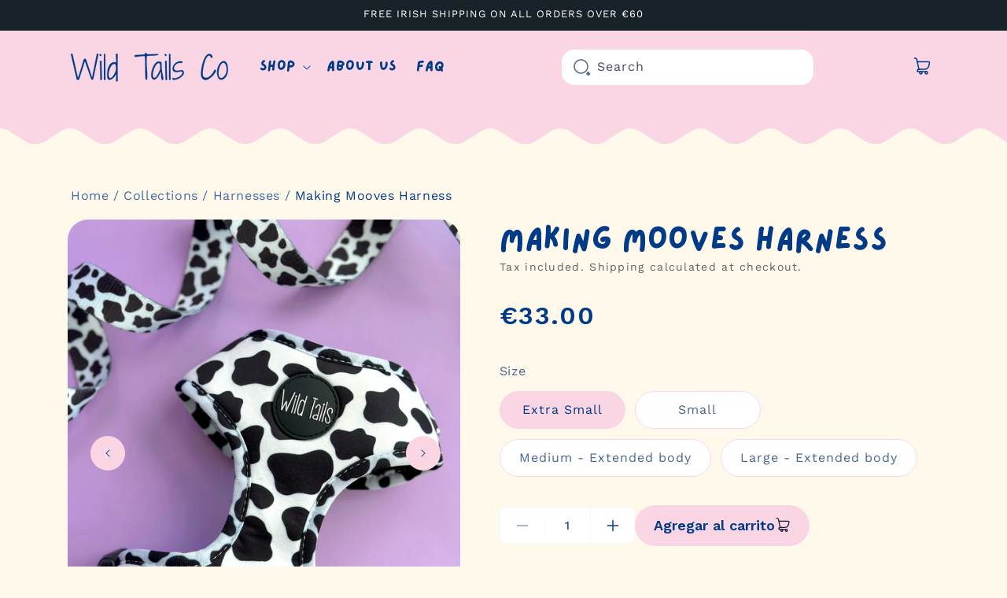

--- FILE ---
content_type: text/html; charset=utf-8
request_url: https://www.wildtailsco.com/es/collections/cow-print-collection/products/cow-print-harness
body_size: 45179
content:
<!doctype html>
<html class="js" lang="es">
  <head>
    <!-- Swiper CSS -->
    <link rel="stylesheet" href="https://cdn.jsdelivr.net/npm/swiper@11/swiper-bundle.min.css" />

    <meta charset="utf-8">
    <meta http-equiv="X-UA-Compatible" content="IE=edge">
    <meta name="viewport" content="width=device-width,initial-scale=1">
    <meta name="theme-color" content="">
    <link rel="canonical" href="https://www.wildtailsco.com/es/products/cow-print-harness"><link rel="icon" type="image/png" href="//www.wildtailsco.com/cdn/shop/files/Wild_Tails_Co_512_x_512_px.png?crop=center&height=32&v=1768079687&width=32"><link rel="preconnect" href="https://fonts.shopifycdn.com" crossorigin><title>
      Making Mooves Harness
 &ndash; Wild Tails Co</title>

    
      <meta name="description" content="  Moove over, our cow print is here! Adjustable neck and chest straps with quick release buckle Sturdy black D ring for lead attachment  Padded mesh lining  Durable and breathable fabric  Easy to clean and quick drying  Matching items available Make sure to use the sizing below to ensure your dog gets the perfect fit, ">
    

    

<meta property="og:site_name" content="Wild Tails Co">
<meta property="og:url" content="https://www.wildtailsco.com/es/products/cow-print-harness">
<meta property="og:title" content="Making Mooves Harness">
<meta property="og:type" content="product">
<meta property="og:description" content="  Moove over, our cow print is here! Adjustable neck and chest straps with quick release buckle Sturdy black D ring for lead attachment  Padded mesh lining  Durable and breathable fabric  Easy to clean and quick drying  Matching items available Make sure to use the sizing below to ensure your dog gets the perfect fit, "><meta property="og:image" content="http://www.wildtailsco.com/cdn/shop/files/IMG_4804.jpg?v=1755689047">
  <meta property="og:image:secure_url" content="https://www.wildtailsco.com/cdn/shop/files/IMG_4804.jpg?v=1755689047">
  <meta property="og:image:width" content="3024">
  <meta property="og:image:height" content="4032"><meta property="og:price:amount" content="33.00">
  <meta property="og:price:currency" content="EUR"><meta name="twitter:card" content="summary_large_image">
<meta name="twitter:title" content="Making Mooves Harness">
<meta name="twitter:description" content="  Moove over, our cow print is here! Adjustable neck and chest straps with quick release buckle Sturdy black D ring for lead attachment  Padded mesh lining  Durable and breathable fabric  Easy to clean and quick drying  Matching items available Make sure to use the sizing below to ensure your dog gets the perfect fit, ">


    <script src="//www.wildtailsco.com/cdn/shop/t/10/assets/constants.js?v=132983761750457495441751120406" defer="defer"></script>
    <script src="//www.wildtailsco.com/cdn/shop/t/10/assets/pubsub.js?v=25310214064522200911751120407" defer="defer"></script>
    <script src="//www.wildtailsco.com/cdn/shop/t/10/assets/global.js?v=174689084948978436701759921405" defer="defer"></script>
    <script src="//www.wildtailsco.com/cdn/shop/t/10/assets/details-disclosure.js?v=13653116266235556501751120406" defer="defer"></script>
    <script src="//www.wildtailsco.com/cdn/shop/t/10/assets/details-modal.js?v=25581673532751508451751120406" defer="defer"></script>
    <script src="//www.wildtailsco.com/cdn/shop/t/10/assets/search-form.js?v=133129549252120666541751120408" defer="defer"></script><script src="//www.wildtailsco.com/cdn/shop/t/10/assets/animations.js?v=88693664871331136111751120406" defer="defer"></script><script>window.performance && window.performance.mark && window.performance.mark('shopify.content_for_header.start');</script><meta name="google-site-verification" content="URHDQsAJgPWgmGg_SF1cHyzoyWNoqJO-VQAET6mEK4k">
<meta id="shopify-digital-wallet" name="shopify-digital-wallet" content="/26761461948/digital_wallets/dialog">
<meta name="shopify-checkout-api-token" content="8eec120103b049e1bdd2a8fb7bc72bf8">
<meta id="in-context-paypal-metadata" data-shop-id="26761461948" data-venmo-supported="false" data-environment="production" data-locale="es_ES" data-paypal-v4="true" data-currency="EUR">
<link rel="alternate" hreflang="x-default" href="https://www.wildtailsco.com/products/cow-print-harness">
<link rel="alternate" hreflang="en" href="https://www.wildtailsco.com/products/cow-print-harness">
<link rel="alternate" hreflang="es" href="https://www.wildtailsco.com/es/products/cow-print-harness">
<link rel="alternate" hreflang="de" href="https://www.wildtailsco.com/de/products/cow-print-harness">
<link rel="alternate" hreflang="nl" href="https://www.wildtailsco.com/nl/products/cow-print-harness">
<link rel="alternate" type="application/json+oembed" href="https://www.wildtailsco.com/es/products/cow-print-harness.oembed">
<script async="async" src="/checkouts/internal/preloads.js?locale=es-IE"></script>
<link rel="preconnect" href="https://shop.app" crossorigin="anonymous">
<script async="async" src="https://shop.app/checkouts/internal/preloads.js?locale=es-IE&shop_id=26761461948" crossorigin="anonymous"></script>
<script id="apple-pay-shop-capabilities" type="application/json">{"shopId":26761461948,"countryCode":"IE","currencyCode":"EUR","merchantCapabilities":["supports3DS"],"merchantId":"gid:\/\/shopify\/Shop\/26761461948","merchantName":"Wild Tails Co","requiredBillingContactFields":["postalAddress","email"],"requiredShippingContactFields":["postalAddress","email"],"shippingType":"shipping","supportedNetworks":["visa","maestro","masterCard","amex"],"total":{"type":"pending","label":"Wild Tails Co","amount":"1.00"},"shopifyPaymentsEnabled":true,"supportsSubscriptions":true}</script>
<script id="shopify-features" type="application/json">{"accessToken":"8eec120103b049e1bdd2a8fb7bc72bf8","betas":["rich-media-storefront-analytics"],"domain":"www.wildtailsco.com","predictiveSearch":true,"shopId":26761461948,"locale":"es"}</script>
<script>var Shopify = Shopify || {};
Shopify.shop = "wild-tails-co.myshopify.com";
Shopify.locale = "es";
Shopify.currency = {"active":"EUR","rate":"1.0"};
Shopify.country = "IE";
Shopify.theme = {"name":"theme-export-wildtailsshop-myshopify-com-dawn","id":176708682064,"schema_name":"Dawn","schema_version":"15.3.0","theme_store_id":null,"role":"main"};
Shopify.theme.handle = "null";
Shopify.theme.style = {"id":null,"handle":null};
Shopify.cdnHost = "www.wildtailsco.com/cdn";
Shopify.routes = Shopify.routes || {};
Shopify.routes.root = "/es/";</script>
<script type="module">!function(o){(o.Shopify=o.Shopify||{}).modules=!0}(window);</script>
<script>!function(o){function n(){var o=[];function n(){o.push(Array.prototype.slice.apply(arguments))}return n.q=o,n}var t=o.Shopify=o.Shopify||{};t.loadFeatures=n(),t.autoloadFeatures=n()}(window);</script>
<script>
  window.ShopifyPay = window.ShopifyPay || {};
  window.ShopifyPay.apiHost = "shop.app\/pay";
  window.ShopifyPay.redirectState = null;
</script>
<script id="shop-js-analytics" type="application/json">{"pageType":"product"}</script>
<script defer="defer" async type="module" src="//www.wildtailsco.com/cdn/shopifycloud/shop-js/modules/v2/client.init-shop-cart-sync_-aut3ZVe.es.esm.js"></script>
<script defer="defer" async type="module" src="//www.wildtailsco.com/cdn/shopifycloud/shop-js/modules/v2/chunk.common_jR-HGkUL.esm.js"></script>
<script type="module">
  await import("//www.wildtailsco.com/cdn/shopifycloud/shop-js/modules/v2/client.init-shop-cart-sync_-aut3ZVe.es.esm.js");
await import("//www.wildtailsco.com/cdn/shopifycloud/shop-js/modules/v2/chunk.common_jR-HGkUL.esm.js");

  window.Shopify.SignInWithShop?.initShopCartSync?.({"fedCMEnabled":true,"windoidEnabled":true});

</script>
<script>
  window.Shopify = window.Shopify || {};
  if (!window.Shopify.featureAssets) window.Shopify.featureAssets = {};
  window.Shopify.featureAssets['shop-js'] = {"shop-cart-sync":["modules/v2/client.shop-cart-sync_BAYdngfT.es.esm.js","modules/v2/chunk.common_jR-HGkUL.esm.js"],"init-fed-cm":["modules/v2/client.init-fed-cm_C1KIrACA.es.esm.js","modules/v2/chunk.common_jR-HGkUL.esm.js"],"shop-button":["modules/v2/client.shop-button_nPJqyawu.es.esm.js","modules/v2/chunk.common_jR-HGkUL.esm.js"],"init-windoid":["modules/v2/client.init-windoid_BBN3UDv3.es.esm.js","modules/v2/chunk.common_jR-HGkUL.esm.js"],"shop-cash-offers":["modules/v2/client.shop-cash-offers_DHr6BHOX.es.esm.js","modules/v2/chunk.common_jR-HGkUL.esm.js","modules/v2/chunk.modal_K_-4b6jm.esm.js"],"shop-toast-manager":["modules/v2/client.shop-toast-manager_DsmMrndK.es.esm.js","modules/v2/chunk.common_jR-HGkUL.esm.js"],"init-shop-email-lookup-coordinator":["modules/v2/client.init-shop-email-lookup-coordinator_CqHiorcR.es.esm.js","modules/v2/chunk.common_jR-HGkUL.esm.js"],"pay-button":["modules/v2/client.pay-button_CyYMAtLe.es.esm.js","modules/v2/chunk.common_jR-HGkUL.esm.js"],"avatar":["modules/v2/client.avatar_BTnouDA3.es.esm.js"],"init-shop-cart-sync":["modules/v2/client.init-shop-cart-sync_-aut3ZVe.es.esm.js","modules/v2/chunk.common_jR-HGkUL.esm.js"],"shop-login-button":["modules/v2/client.shop-login-button_CkV-3QmP.es.esm.js","modules/v2/chunk.common_jR-HGkUL.esm.js","modules/v2/chunk.modal_K_-4b6jm.esm.js"],"init-customer-accounts-sign-up":["modules/v2/client.init-customer-accounts-sign-up_OVpxiKuf.es.esm.js","modules/v2/client.shop-login-button_CkV-3QmP.es.esm.js","modules/v2/chunk.common_jR-HGkUL.esm.js","modules/v2/chunk.modal_K_-4b6jm.esm.js"],"init-shop-for-new-customer-accounts":["modules/v2/client.init-shop-for-new-customer-accounts_B3-6tUHj.es.esm.js","modules/v2/client.shop-login-button_CkV-3QmP.es.esm.js","modules/v2/chunk.common_jR-HGkUL.esm.js","modules/v2/chunk.modal_K_-4b6jm.esm.js"],"init-customer-accounts":["modules/v2/client.init-customer-accounts_DAvreLqn.es.esm.js","modules/v2/client.shop-login-button_CkV-3QmP.es.esm.js","modules/v2/chunk.common_jR-HGkUL.esm.js","modules/v2/chunk.modal_K_-4b6jm.esm.js"],"shop-follow-button":["modules/v2/client.shop-follow-button_D-yP9CCa.es.esm.js","modules/v2/chunk.common_jR-HGkUL.esm.js","modules/v2/chunk.modal_K_-4b6jm.esm.js"],"lead-capture":["modules/v2/client.lead-capture_cgi9rykO.es.esm.js","modules/v2/chunk.common_jR-HGkUL.esm.js","modules/v2/chunk.modal_K_-4b6jm.esm.js"],"checkout-modal":["modules/v2/client.checkout-modal_CNOx8cMi.es.esm.js","modules/v2/chunk.common_jR-HGkUL.esm.js","modules/v2/chunk.modal_K_-4b6jm.esm.js"],"shop-login":["modules/v2/client.shop-login_B0Pz78O1.es.esm.js","modules/v2/chunk.common_jR-HGkUL.esm.js","modules/v2/chunk.modal_K_-4b6jm.esm.js"],"payment-terms":["modules/v2/client.payment-terms_DHTqhmPP.es.esm.js","modules/v2/chunk.common_jR-HGkUL.esm.js","modules/v2/chunk.modal_K_-4b6jm.esm.js"]};
</script>
<script id="__st">var __st={"a":26761461948,"offset":0,"reqid":"8c5493d4-557a-4f55-8ec9-846c8736053a-1768950555","pageurl":"www.wildtailsco.com\/es\/collections\/cow-print-collection\/products\/cow-print-harness","u":"1f729e7fd65c","p":"product","rtyp":"product","rid":6094784397500};</script>
<script>window.ShopifyPaypalV4VisibilityTracking = true;</script>
<script id="captcha-bootstrap">!function(){'use strict';const t='contact',e='account',n='new_comment',o=[[t,t],['blogs',n],['comments',n],[t,'customer']],c=[[e,'customer_login'],[e,'guest_login'],[e,'recover_customer_password'],[e,'create_customer']],r=t=>t.map((([t,e])=>`form[action*='/${t}']:not([data-nocaptcha='true']) input[name='form_type'][value='${e}']`)).join(','),a=t=>()=>t?[...document.querySelectorAll(t)].map((t=>t.form)):[];function s(){const t=[...o],e=r(t);return a(e)}const i='password',u='form_key',d=['recaptcha-v3-token','g-recaptcha-response','h-captcha-response',i],f=()=>{try{return window.sessionStorage}catch{return}},m='__shopify_v',_=t=>t.elements[u];function p(t,e,n=!1){try{const o=window.sessionStorage,c=JSON.parse(o.getItem(e)),{data:r}=function(t){const{data:e,action:n}=t;return t[m]||n?{data:e,action:n}:{data:t,action:n}}(c);for(const[e,n]of Object.entries(r))t.elements[e]&&(t.elements[e].value=n);n&&o.removeItem(e)}catch(o){console.error('form repopulation failed',{error:o})}}const l='form_type',E='cptcha';function T(t){t.dataset[E]=!0}const w=window,h=w.document,L='Shopify',v='ce_forms',y='captcha';let A=!1;((t,e)=>{const n=(g='f06e6c50-85a8-45c8-87d0-21a2b65856fe',I='https://cdn.shopify.com/shopifycloud/storefront-forms-hcaptcha/ce_storefront_forms_captcha_hcaptcha.v1.5.2.iife.js',D={infoText:'Protegido por hCaptcha',privacyText:'Privacidad',termsText:'Términos'},(t,e,n)=>{const o=w[L][v],c=o.bindForm;if(c)return c(t,g,e,D).then(n);var r;o.q.push([[t,g,e,D],n]),r=I,A||(h.body.append(Object.assign(h.createElement('script'),{id:'captcha-provider',async:!0,src:r})),A=!0)});var g,I,D;w[L]=w[L]||{},w[L][v]=w[L][v]||{},w[L][v].q=[],w[L][y]=w[L][y]||{},w[L][y].protect=function(t,e){n(t,void 0,e),T(t)},Object.freeze(w[L][y]),function(t,e,n,w,h,L){const[v,y,A,g]=function(t,e,n){const i=e?o:[],u=t?c:[],d=[...i,...u],f=r(d),m=r(i),_=r(d.filter((([t,e])=>n.includes(e))));return[a(f),a(m),a(_),s()]}(w,h,L),I=t=>{const e=t.target;return e instanceof HTMLFormElement?e:e&&e.form},D=t=>v().includes(t);t.addEventListener('submit',(t=>{const e=I(t);if(!e)return;const n=D(e)&&!e.dataset.hcaptchaBound&&!e.dataset.recaptchaBound,o=_(e),c=g().includes(e)&&(!o||!o.value);(n||c)&&t.preventDefault(),c&&!n&&(function(t){try{if(!f())return;!function(t){const e=f();if(!e)return;const n=_(t);if(!n)return;const o=n.value;o&&e.removeItem(o)}(t);const e=Array.from(Array(32),(()=>Math.random().toString(36)[2])).join('');!function(t,e){_(t)||t.append(Object.assign(document.createElement('input'),{type:'hidden',name:u})),t.elements[u].value=e}(t,e),function(t,e){const n=f();if(!n)return;const o=[...t.querySelectorAll(`input[type='${i}']`)].map((({name:t})=>t)),c=[...d,...o],r={};for(const[a,s]of new FormData(t).entries())c.includes(a)||(r[a]=s);n.setItem(e,JSON.stringify({[m]:1,action:t.action,data:r}))}(t,e)}catch(e){console.error('failed to persist form',e)}}(e),e.submit())}));const S=(t,e)=>{t&&!t.dataset[E]&&(n(t,e.some((e=>e===t))),T(t))};for(const o of['focusin','change'])t.addEventListener(o,(t=>{const e=I(t);D(e)&&S(e,y())}));const B=e.get('form_key'),M=e.get(l),P=B&&M;t.addEventListener('DOMContentLoaded',(()=>{const t=y();if(P)for(const e of t)e.elements[l].value===M&&p(e,B);[...new Set([...A(),...v().filter((t=>'true'===t.dataset.shopifyCaptcha))])].forEach((e=>S(e,t)))}))}(h,new URLSearchParams(w.location.search),n,t,e,['guest_login'])})(!0,!0)}();</script>
<script integrity="sha256-4kQ18oKyAcykRKYeNunJcIwy7WH5gtpwJnB7kiuLZ1E=" data-source-attribution="shopify.loadfeatures" defer="defer" src="//www.wildtailsco.com/cdn/shopifycloud/storefront/assets/storefront/load_feature-a0a9edcb.js" crossorigin="anonymous"></script>
<script crossorigin="anonymous" defer="defer" src="//www.wildtailsco.com/cdn/shopifycloud/storefront/assets/shopify_pay/storefront-65b4c6d7.js?v=20250812"></script>
<script data-source-attribution="shopify.dynamic_checkout.dynamic.init">var Shopify=Shopify||{};Shopify.PaymentButton=Shopify.PaymentButton||{isStorefrontPortableWallets:!0,init:function(){window.Shopify.PaymentButton.init=function(){};var t=document.createElement("script");t.src="https://www.wildtailsco.com/cdn/shopifycloud/portable-wallets/latest/portable-wallets.es.js",t.type="module",document.head.appendChild(t)}};
</script>
<script data-source-attribution="shopify.dynamic_checkout.buyer_consent">
  function portableWalletsHideBuyerConsent(e){var t=document.getElementById("shopify-buyer-consent"),n=document.getElementById("shopify-subscription-policy-button");t&&n&&(t.classList.add("hidden"),t.setAttribute("aria-hidden","true"),n.removeEventListener("click",e))}function portableWalletsShowBuyerConsent(e){var t=document.getElementById("shopify-buyer-consent"),n=document.getElementById("shopify-subscription-policy-button");t&&n&&(t.classList.remove("hidden"),t.removeAttribute("aria-hidden"),n.addEventListener("click",e))}window.Shopify?.PaymentButton&&(window.Shopify.PaymentButton.hideBuyerConsent=portableWalletsHideBuyerConsent,window.Shopify.PaymentButton.showBuyerConsent=portableWalletsShowBuyerConsent);
</script>
<script data-source-attribution="shopify.dynamic_checkout.cart.bootstrap">document.addEventListener("DOMContentLoaded",(function(){function t(){return document.querySelector("shopify-accelerated-checkout-cart, shopify-accelerated-checkout")}if(t())Shopify.PaymentButton.init();else{new MutationObserver((function(e,n){t()&&(Shopify.PaymentButton.init(),n.disconnect())})).observe(document.body,{childList:!0,subtree:!0})}}));
</script>
<link id="shopify-accelerated-checkout-styles" rel="stylesheet" media="screen" href="https://www.wildtailsco.com/cdn/shopifycloud/portable-wallets/latest/accelerated-checkout-backwards-compat.css" crossorigin="anonymous">
<style id="shopify-accelerated-checkout-cart">
        #shopify-buyer-consent {
  margin-top: 1em;
  display: inline-block;
  width: 100%;
}

#shopify-buyer-consent.hidden {
  display: none;
}

#shopify-subscription-policy-button {
  background: none;
  border: none;
  padding: 0;
  text-decoration: underline;
  font-size: inherit;
  cursor: pointer;
}

#shopify-subscription-policy-button::before {
  box-shadow: none;
}

      </style>
<script id="sections-script" data-sections="header" defer="defer" src="//www.wildtailsco.com/cdn/shop/t/10/compiled_assets/scripts.js?v=2286"></script>
<script>window.performance && window.performance.mark && window.performance.mark('shopify.content_for_header.end');</script>


    <style data-shopify>
      @font-face {
  font-family: "Work Sans";
  font-weight: 400;
  font-style: normal;
  font-display: swap;
  src: url("//www.wildtailsco.com/cdn/fonts/work_sans/worksans_n4.b7973b3d07d0ace13de1b1bea9c45759cdbe12cf.woff2") format("woff2"),
       url("//www.wildtailsco.com/cdn/fonts/work_sans/worksans_n4.cf5ceb1e6d373a9505e637c1aff0a71d0959556d.woff") format("woff");
}

      @font-face {
  font-family: "Work Sans";
  font-weight: 700;
  font-style: normal;
  font-display: swap;
  src: url("//www.wildtailsco.com/cdn/fonts/work_sans/worksans_n7.e2cf5bd8f2c7e9d30c030f9ea8eafc69f5a92f7b.woff2") format("woff2"),
       url("//www.wildtailsco.com/cdn/fonts/work_sans/worksans_n7.20f1c80359e7f7b4327b81543e1acb5c32cd03cd.woff") format("woff");
}

      @font-face {
  font-family: "Work Sans";
  font-weight: 400;
  font-style: italic;
  font-display: swap;
  src: url("//www.wildtailsco.com/cdn/fonts/work_sans/worksans_i4.16ff51e3e71fc1d09ff97b9ff9ccacbeeb384ec4.woff2") format("woff2"),
       url("//www.wildtailsco.com/cdn/fonts/work_sans/worksans_i4.ed4a1418cba5b7f04f79e4d5c8a5f1a6bd34f23b.woff") format("woff");
}

      @font-face {
  font-family: "Work Sans";
  font-weight: 700;
  font-style: italic;
  font-display: swap;
  src: url("//www.wildtailsco.com/cdn/fonts/work_sans/worksans_i7.7cdba6320b03c03dcaa365743a4e0e729fe97e54.woff2") format("woff2"),
       url("//www.wildtailsco.com/cdn/fonts/work_sans/worksans_i7.42a9f4016982495f4c0b0fb3dc64cf8f2d0c3eaa.woff") format("woff");
}

      @font-face {
  font-family: "Work Sans";
  font-weight: 400;
  font-style: normal;
  font-display: swap;
  src: url("//www.wildtailsco.com/cdn/fonts/work_sans/worksans_n4.b7973b3d07d0ace13de1b1bea9c45759cdbe12cf.woff2") format("woff2"),
       url("//www.wildtailsco.com/cdn/fonts/work_sans/worksans_n4.cf5ceb1e6d373a9505e637c1aff0a71d0959556d.woff") format("woff");
}


      
        :root,
        .color-scheme-1 {
          --color-background: 255,255,255;
        
          --gradient-background: #ffffff;
        

        

        --color-foreground: 0,59,135;
        --color-background-contrast: 191,191,191;
        --color-shadow: 18,18,18;
        --color-button: 0,59,135;
        --color-button-text: 255,255,255;
        --color-secondary-button: 255,255,255;
        --color-secondary-button-text: 18,18,18;
        --color-link: 18,18,18;
        --color-badge-foreground: 0,59,135;
        --color-badge-background: 255,255,255;
        --color-badge-border: 0,59,135;
        --payment-terms-background-color: rgb(255 255 255);
      }
      
        
        .color-scheme-2 {
          --color-background: 243,243,243;
        
          --gradient-background: #f3f3f3;
        

        

        --color-foreground: 18,18,18;
        --color-background-contrast: 179,179,179;
        --color-shadow: 18,18,18;
        --color-button: 18,18,18;
        --color-button-text: 243,243,243;
        --color-secondary-button: 243,243,243;
        --color-secondary-button-text: 18,18,18;
        --color-link: 18,18,18;
        --color-badge-foreground: 18,18,18;
        --color-badge-background: 243,243,243;
        --color-badge-border: 18,18,18;
        --payment-terms-background-color: rgb(243 243 243);
      }
      
        
        .color-scheme-3 {
          --color-background: 24,35,41;
        
          --gradient-background: #182329;
        

        

        --color-foreground: 255,255,255;
        --color-background-contrast: 33,49,57;
        --color-shadow: 255,117,104;
        --color-button: 255,117,104;
        --color-button-text: 255,255,255;
        --color-secondary-button: 24,35,41;
        --color-secondary-button-text: 255,255,255;
        --color-link: 255,255,255;
        --color-badge-foreground: 255,255,255;
        --color-badge-background: 24,35,41;
        --color-badge-border: 255,255,255;
        --payment-terms-background-color: rgb(24 35 41);
      }
      
        
        .color-scheme-4 {
          --color-background: 250,220,231;
        
          --gradient-background: #fadce7;
        

        

        --color-foreground: 35,57,70;
        --color-background-contrast: 234,108,154;
        --color-shadow: 18,18,18;
        --color-button: 255,255,255;
        --color-button-text: 18,18,18;
        --color-secondary-button: 250,220,231;
        --color-secondary-button-text: 255,255,255;
        --color-link: 255,255,255;
        --color-badge-foreground: 35,57,70;
        --color-badge-background: 250,220,231;
        --color-badge-border: 35,57,70;
        --payment-terms-background-color: rgb(250 220 231);
      }
      
        
        .color-scheme-5 {
          --color-background: 51,79,180;
        
          --gradient-background: #334fb4;
        

        

        --color-foreground: 255,255,255;
        --color-background-contrast: 23,35,81;
        --color-shadow: 18,18,18;
        --color-button: 255,255,255;
        --color-button-text: 51,79,180;
        --color-secondary-button: 51,79,180;
        --color-secondary-button-text: 255,255,255;
        --color-link: 255,255,255;
        --color-badge-foreground: 255,255,255;
        --color-badge-background: 51,79,180;
        --color-badge-border: 255,255,255;
        --payment-terms-background-color: rgb(51 79 180);
      }
      
        
        .color-scheme-a41a4f35-4847-403a-bad1-867a87a79d91 {
          --color-background: 255,249,236;
        
          --gradient-background: #fff9ec;
        

        

        --color-foreground: 0,59,135;
        --color-background-contrast: 255,209,109;
        --color-shadow: 18,18,18;
        --color-button: 0,59,135;
        --color-button-text: 255,255,255;
        --color-secondary-button: 255,249,236;
        --color-secondary-button-text: 18,18,18;
        --color-link: 18,18,18;
        --color-badge-foreground: 0,59,135;
        --color-badge-background: 255,249,236;
        --color-badge-border: 0,59,135;
        --payment-terms-background-color: rgb(255 249 236);
      }
      

      body, .color-scheme-1, .color-scheme-2, .color-scheme-3, .color-scheme-4, .color-scheme-5, .color-scheme-a41a4f35-4847-403a-bad1-867a87a79d91 {
        color: rgba(var(--color-foreground), 0.75);
        background-color: rgb(var(--color-background));
      }

      :root {
        --font-body-family: "Work Sans", sans-serif;
        --font-body-style: normal;
        --font-body-weight: 400;
        --font-body-weight-bold: 700;

        --font-heading-family: "Work Sans", sans-serif;
        --font-heading-style: normal;
        --font-heading-weight: 400;

        --font-body-scale: 1.0;
        --font-heading-scale: 1.0;

        --media-padding: px;
        --media-border-opacity: 0.05;
        --media-border-width: 1px;
        --media-radius: 0px;
        --media-shadow-opacity: 0.0;
        --media-shadow-horizontal-offset: 0px;
        --media-shadow-vertical-offset: 4px;
        --media-shadow-blur-radius: 5px;
        --media-shadow-visible: 0;

        --page-width: 120rem;
        --page-width-margin: 0rem;

        --product-card-image-padding: 0.0rem;
        --product-card-corner-radius: 0.0rem;
        --product-card-text-alignment: left;
        --product-card-border-width: 0.0rem;
        --product-card-border-opacity: 0.1;
        --product-card-shadow-opacity: 0.0;
        --product-card-shadow-visible: 0;
        --product-card-shadow-horizontal-offset: 0.0rem;
        --product-card-shadow-vertical-offset: 0.4rem;
        --product-card-shadow-blur-radius: 0.5rem;

        --collection-card-image-padding: 0.0rem;
        --collection-card-corner-radius: 0.0rem;
        --collection-card-text-alignment: left;
        --collection-card-border-width: 0.0rem;
        --collection-card-border-opacity: 0.1;
        --collection-card-shadow-opacity: 0.0;
        --collection-card-shadow-visible: 0;
        --collection-card-shadow-horizontal-offset: 0.0rem;
        --collection-card-shadow-vertical-offset: 0.4rem;
        --collection-card-shadow-blur-radius: 0.5rem;

        --blog-card-image-padding: 0.0rem;
        --blog-card-corner-radius: 0.0rem;
        --blog-card-text-alignment: left;
        --blog-card-border-width: 0.0rem;
        --blog-card-border-opacity: 0.1;
        --blog-card-shadow-opacity: 0.0;
        --blog-card-shadow-visible: 0;
        --blog-card-shadow-horizontal-offset: 0.0rem;
        --blog-card-shadow-vertical-offset: 0.4rem;
        --blog-card-shadow-blur-radius: 0.5rem;

        --badge-corner-radius: 4.0rem;

        --popup-border-width: 1px;
        --popup-border-opacity: 0.1;
        --popup-corner-radius: 0px;
        --popup-shadow-opacity: 0.05;
        --popup-shadow-horizontal-offset: 0px;
        --popup-shadow-vertical-offset: 4px;
        --popup-shadow-blur-radius: 5px;

        --drawer-border-width: 1px;
        --drawer-border-opacity: 0.1;
        --drawer-shadow-opacity: 0.0;
        --drawer-shadow-horizontal-offset: 0px;
        --drawer-shadow-vertical-offset: 4px;
        --drawer-shadow-blur-radius: 5px;

        --spacing-sections-desktop: 0px;
        --spacing-sections-mobile: 0px;

        --grid-desktop-vertical-spacing: 8px;
        --grid-desktop-horizontal-spacing: 8px;
        --grid-mobile-vertical-spacing: 4px;
        --grid-mobile-horizontal-spacing: 4px;

        --text-boxes-border-opacity: 0.1;
        --text-boxes-border-width: 0px;
        --text-boxes-radius: 0px;
        --text-boxes-shadow-opacity: 0.0;
        --text-boxes-shadow-visible: 0;
        --text-boxes-shadow-horizontal-offset: 0px;
        --text-boxes-shadow-vertical-offset: 4px;
        --text-boxes-shadow-blur-radius: 5px;

        --buttons-radius: 0px;
        --buttons-radius-outset: 0px;
        --buttons-border-width: 1px;
        --buttons-border-opacity: 1.0;
        --buttons-shadow-opacity: 0.0;
        --buttons-shadow-visible: 0;
        --buttons-shadow-horizontal-offset: 0px;
        --buttons-shadow-vertical-offset: 4px;
        --buttons-shadow-blur-radius: 5px;
        --buttons-border-offset: 0px;

        --inputs-radius: 0px;
        --inputs-border-width: 1px;
        --inputs-border-opacity: 0.55;
        --inputs-shadow-opacity: 0.0;
        --inputs-shadow-horizontal-offset: 0px;
        --inputs-margin-offset: 0px;
        --inputs-shadow-vertical-offset: 4px;
        --inputs-shadow-blur-radius: 5px;
        --inputs-radius-outset: 0px;

        --variant-pills-radius: 40px;
        --variant-pills-border-width: 1px;
        --variant-pills-border-opacity: 0.55;
        --variant-pills-shadow-opacity: 0.0;
        --variant-pills-shadow-horizontal-offset: 0px;
        --variant-pills-shadow-vertical-offset: 4px;
        --variant-pills-shadow-blur-radius: 5px;
      }

      *,
      *::before,
      *::after {
        box-sizing: inherit;
      }

      html {
        box-sizing: border-box;
        font-size: calc(var(--font-body-scale) * 62.5%);
        height: 100%;
      }

      body {
        display: grid;
        grid-template-rows: auto auto 1fr auto;
        grid-template-columns: 100%;
        min-height: 100%;
        margin: 0;
        font-size: 1.5rem;
        letter-spacing: 0.06rem;
        line-height: calc(1 + 0.8 / var(--font-body-scale));
        font-family: var(--font-body-family);
        font-style: var(--font-body-style);
        font-weight: var(--font-body-weight);
      }

      @media screen and (min-width: 750px) {
        body {
          font-size: 1.6rem;
        }
      }
    </style>

    <link href="//www.wildtailsco.com/cdn/shop/t/10/assets/base.css?v=159841507637079171801751120406" rel="stylesheet" type="text/css" media="all" />
    <link rel="stylesheet" href="//www.wildtailsco.com/cdn/shop/t/10/assets/component-cart-items.css?v=123238115697927560811751120406" media="print" onload="this.media='all'"><link href="//www.wildtailsco.com/cdn/shop/t/10/assets/component-cart-drawer.css?v=112801333748515159671751120406" rel="stylesheet" type="text/css" media="all" />
      <link href="//www.wildtailsco.com/cdn/shop/t/10/assets/component-cart.css?v=164708765130180853531751120406" rel="stylesheet" type="text/css" media="all" />
      <link href="//www.wildtailsco.com/cdn/shop/t/10/assets/component-totals.css?v=15906652033866631521751120406" rel="stylesheet" type="text/css" media="all" />
      <link href="//www.wildtailsco.com/cdn/shop/t/10/assets/component-price.css?v=70172745017360139101751120406" rel="stylesheet" type="text/css" media="all" />
      <link href="//www.wildtailsco.com/cdn/shop/t/10/assets/component-discounts.css?v=152760482443307489271751120406" rel="stylesheet" type="text/css" media="all" />

      <link rel="preload" as="font" href="//www.wildtailsco.com/cdn/fonts/work_sans/worksans_n4.b7973b3d07d0ace13de1b1bea9c45759cdbe12cf.woff2" type="font/woff2" crossorigin>
      

      <link rel="preload" as="font" href="//www.wildtailsco.com/cdn/fonts/work_sans/worksans_n4.b7973b3d07d0ace13de1b1bea9c45759cdbe12cf.woff2" type="font/woff2" crossorigin>
      
<link href="//www.wildtailsco.com/cdn/shop/t/10/assets/component-localization-form.css?v=170315343355214948141751120406" rel="stylesheet" type="text/css" media="all" />
      <script src="//www.wildtailsco.com/cdn/shop/t/10/assets/localization-form.js?v=144176611646395275351751120407" defer="defer"></script><link
        rel="stylesheet"
        href="//www.wildtailsco.com/cdn/shop/t/10/assets/component-predictive-search.css?v=118923337488134913561751120406"
        media="print"
        onload="this.media='all'"
      ><script>
      if (Shopify.designMode) {
        document.documentElement.classList.add('shopify-design-mode');
      }
    </script>
    <link href="//www.wildtailsco.com/cdn/shop/t/10/assets/custom.css?v=54246954221687525171760455251" rel="stylesheet" type="text/css" media="all" />
    <link href="//www.wildtailsco.com/cdn/shop/t/10/assets/slick.css?v=98340474046176884051751120408" rel="stylesheet" type="text/css" media="all" />
    <link href="//www.wildtailsco.com/cdn/shop/t/10/assets/slick-theme.css?v=111566387709569418871751120408" rel="stylesheet" type="text/css" media="all" />
  <!-- BEGIN app block: shopify://apps/instafeed/blocks/head-block/c447db20-095d-4a10-9725-b5977662c9d5 --><link rel="preconnect" href="https://cdn.nfcube.com/">
<link rel="preconnect" href="https://scontent.cdninstagram.com/">


  <script>
    document.addEventListener('DOMContentLoaded', function () {
      let instafeedScript = document.createElement('script');

      
        instafeedScript.src = 'https://cdn.nfcube.com/instafeed-e8368b9207ed6b66e88452ccef3c3ab8.js';
      

      document.body.appendChild(instafeedScript);
    });
  </script>





<!-- END app block --><!-- BEGIN app block: shopify://apps/judge-me-reviews/blocks/judgeme_core/61ccd3b1-a9f2-4160-9fe9-4fec8413e5d8 --><!-- Start of Judge.me Core -->






<link rel="dns-prefetch" href="https://cdnwidget.judge.me">
<link rel="dns-prefetch" href="https://cdn.judge.me">
<link rel="dns-prefetch" href="https://cdn1.judge.me">
<link rel="dns-prefetch" href="https://api.judge.me">

<script data-cfasync='false' class='jdgm-settings-script'>window.jdgmSettings={"pagination":5,"disable_web_reviews":false,"badge_no_review_text":"No reviews","badge_n_reviews_text":"{{ n }} review/reviews","badge_star_color":"#003B87","hide_badge_preview_if_no_reviews":true,"badge_hide_text":false,"enforce_center_preview_badge":false,"widget_title":"Customer Reviews","widget_open_form_text":"Write a review","widget_close_form_text":"Cancel review","widget_refresh_page_text":"Refresh page","widget_summary_text":"Based on {{ number_of_reviews }} review/reviews","widget_no_review_text":"Be the first to write a review","widget_name_field_text":"Display name","widget_verified_name_field_text":"Verified Name (public)","widget_name_placeholder_text":"Display name","widget_required_field_error_text":"This field is required.","widget_email_field_text":"Email address","widget_verified_email_field_text":"Verified Email (private, can not be edited)","widget_email_placeholder_text":"Your email address","widget_email_field_error_text":"Please enter a valid email address.","widget_rating_field_text":"Rating","widget_review_title_field_text":"Review Title","widget_review_title_placeholder_text":"Give your review a title","widget_review_body_field_text":"Review content","widget_review_body_placeholder_text":"Start writing here...","widget_pictures_field_text":"Picture/Video (optional)","widget_submit_review_text":"Submit Review","widget_submit_verified_review_text":"Submit Verified Review","widget_submit_success_msg_with_auto_publish":"Thank you! Please refresh the page in a few moments to see your review. You can remove or edit your review by logging into \u003ca href='https://judge.me/login' target='_blank' rel='nofollow noopener'\u003eJudge.me\u003c/a\u003e","widget_submit_success_msg_no_auto_publish":"Thank you! Your review will be published as soon as it is approved by the shop admin. You can remove or edit your review by logging into \u003ca href='https://judge.me/login' target='_blank' rel='nofollow noopener'\u003eJudge.me\u003c/a\u003e","widget_show_default_reviews_out_of_total_text":"Showing {{ n_reviews_shown }} out of {{ n_reviews }} reviews.","widget_show_all_link_text":"Show all","widget_show_less_link_text":"Show less","widget_author_said_text":"{{ reviewer_name }} said:","widget_days_text":"{{ n }} days ago","widget_weeks_text":"{{ n }} week/weeks ago","widget_months_text":"{{ n }} month/months ago","widget_years_text":"{{ n }} year/years ago","widget_yesterday_text":"Yesterday","widget_today_text":"Today","widget_replied_text":"\u003e\u003e {{ shop_name }} replied:","widget_read_more_text":"Read more","widget_reviewer_name_as_initial":"","widget_rating_filter_color":"#fbcd0a","widget_rating_filter_see_all_text":"See all reviews","widget_sorting_most_recent_text":"Most Recent","widget_sorting_highest_rating_text":"Highest Rating","widget_sorting_lowest_rating_text":"Lowest Rating","widget_sorting_with_pictures_text":"Only Pictures","widget_sorting_most_helpful_text":"Most Helpful","widget_open_question_form_text":"Ask a question","widget_reviews_subtab_text":"Reviews","widget_questions_subtab_text":"Questions","widget_question_label_text":"Question","widget_answer_label_text":"Answer","widget_question_placeholder_text":"Write your question here","widget_submit_question_text":"Submit Question","widget_question_submit_success_text":"Thank you for your question! We will notify you once it gets answered.","widget_star_color":"#003B87","verified_badge_text":"Verified","verified_badge_bg_color":"","verified_badge_text_color":"","verified_badge_placement":"left-of-reviewer-name","widget_review_max_height":"","widget_hide_border":false,"widget_social_share":false,"widget_thumb":false,"widget_review_location_show":false,"widget_location_format":"","all_reviews_include_out_of_store_products":true,"all_reviews_out_of_store_text":"(out of store)","all_reviews_pagination":100,"all_reviews_product_name_prefix_text":"about","enable_review_pictures":true,"enable_question_anwser":false,"widget_theme":"default","review_date_format":"mm/dd/yyyy","default_sort_method":"most-recent","widget_product_reviews_subtab_text":"Product Reviews","widget_shop_reviews_subtab_text":"Shop Reviews","widget_other_products_reviews_text":"Reviews for other products","widget_store_reviews_subtab_text":"Store reviews","widget_no_store_reviews_text":"This store hasn't received any reviews yet","widget_web_restriction_product_reviews_text":"This product hasn't received any reviews yet","widget_no_items_text":"No items found","widget_show_more_text":"Show more","widget_write_a_store_review_text":"Write a Store Review","widget_other_languages_heading":"Reviews in Other Languages","widget_translate_review_text":"Translate review to {{ language }}","widget_translating_review_text":"Translating...","widget_show_original_translation_text":"Show original ({{ language }})","widget_translate_review_failed_text":"Review couldn't be translated.","widget_translate_review_retry_text":"Retry","widget_translate_review_try_again_later_text":"Try again later","show_product_url_for_grouped_product":false,"widget_sorting_pictures_first_text":"Pictures First","show_pictures_on_all_rev_page_mobile":false,"show_pictures_on_all_rev_page_desktop":false,"floating_tab_hide_mobile_install_preference":false,"floating_tab_button_name":"★ Reviews","floating_tab_title":"Let customers speak for us","floating_tab_button_color":"","floating_tab_button_background_color":"","floating_tab_url":"","floating_tab_url_enabled":false,"floating_tab_tab_style":"text","all_reviews_text_badge_text":"Customers rate us {{ shop.metafields.judgeme.all_reviews_rating | round: 1 }}/5 based on {{ shop.metafields.judgeme.all_reviews_count }} reviews.","all_reviews_text_badge_text_branded_style":"{{ shop.metafields.judgeme.all_reviews_rating | round: 1 }} out of 5 stars based on {{ shop.metafields.judgeme.all_reviews_count }} reviews","is_all_reviews_text_badge_a_link":false,"show_stars_for_all_reviews_text_badge":false,"all_reviews_text_badge_url":"","all_reviews_text_style":"branded","all_reviews_text_color_style":"judgeme_brand_color","all_reviews_text_color":"#108474","all_reviews_text_show_jm_brand":false,"featured_carousel_show_header":true,"featured_carousel_title":"Let customers speak for us","testimonials_carousel_title":"Customers are saying","videos_carousel_title":"Real customer stories","cards_carousel_title":"Customers are saying","featured_carousel_count_text":"from {{ n }} reviews","featured_carousel_add_link_to_all_reviews_page":false,"featured_carousel_url":"","featured_carousel_show_images":true,"featured_carousel_autoslide_interval":5,"featured_carousel_arrows_on_the_sides":false,"featured_carousel_height":250,"featured_carousel_width":80,"featured_carousel_image_size":0,"featured_carousel_image_height":250,"featured_carousel_arrow_color":"#eeeeee","verified_count_badge_style":"branded","verified_count_badge_orientation":"horizontal","verified_count_badge_color_style":"judgeme_brand_color","verified_count_badge_color":"#108474","is_verified_count_badge_a_link":false,"verified_count_badge_url":"","verified_count_badge_show_jm_brand":true,"widget_rating_preset_default":5,"widget_first_sub_tab":"product-reviews","widget_show_histogram":true,"widget_histogram_use_custom_color":false,"widget_pagination_use_custom_color":false,"widget_star_use_custom_color":false,"widget_verified_badge_use_custom_color":false,"widget_write_review_use_custom_color":false,"picture_reminder_submit_button":"Upload Pictures","enable_review_videos":false,"mute_video_by_default":false,"widget_sorting_videos_first_text":"Videos First","widget_review_pending_text":"Pending","featured_carousel_items_for_large_screen":3,"social_share_options_order":"Facebook,Twitter","remove_microdata_snippet":false,"disable_json_ld":false,"enable_json_ld_products":false,"preview_badge_show_question_text":false,"preview_badge_no_question_text":"No questions","preview_badge_n_question_text":"{{ number_of_questions }} question/questions","qa_badge_show_icon":false,"qa_badge_position":"same-row","remove_judgeme_branding":false,"widget_add_search_bar":false,"widget_search_bar_placeholder":"Search","widget_sorting_verified_only_text":"Verified only","featured_carousel_theme":"default","featured_carousel_show_rating":true,"featured_carousel_show_title":true,"featured_carousel_show_body":true,"featured_carousel_show_date":false,"featured_carousel_show_reviewer":true,"featured_carousel_show_product":false,"featured_carousel_header_background_color":"#108474","featured_carousel_header_text_color":"#ffffff","featured_carousel_name_product_separator":"reviewed","featured_carousel_full_star_background":"#108474","featured_carousel_empty_star_background":"#dadada","featured_carousel_vertical_theme_background":"#f9fafb","featured_carousel_verified_badge_enable":true,"featured_carousel_verified_badge_color":"#108474","featured_carousel_border_style":"round","featured_carousel_review_line_length_limit":3,"featured_carousel_more_reviews_button_text":"Read more reviews","featured_carousel_view_product_button_text":"View product","all_reviews_page_load_reviews_on":"scroll","all_reviews_page_load_more_text":"Load More Reviews","disable_fb_tab_reviews":false,"enable_ajax_cdn_cache":false,"widget_advanced_speed_features":5,"widget_public_name_text":"displayed publicly like","default_reviewer_name":"John Smith","default_reviewer_name_has_non_latin":true,"widget_reviewer_anonymous":"Anonymous","medals_widget_title":"Judge.me Review Medals","medals_widget_background_color":"#f9fafb","medals_widget_position":"footer_all_pages","medals_widget_border_color":"#f9fafb","medals_widget_verified_text_position":"left","medals_widget_use_monochromatic_version":false,"medals_widget_elements_color":"#108474","show_reviewer_avatar":true,"widget_invalid_yt_video_url_error_text":"Not a YouTube video URL","widget_max_length_field_error_text":"Please enter no more than {0} characters.","widget_show_country_flag":false,"widget_show_collected_via_shop_app":true,"widget_verified_by_shop_badge_style":"light","widget_verified_by_shop_text":"Verified by Shop","widget_show_photo_gallery":false,"widget_load_with_code_splitting":true,"widget_ugc_install_preference":false,"widget_ugc_title":"Made by us, Shared by you","widget_ugc_subtitle":"Tag us to see your picture featured in our page","widget_ugc_arrows_color":"#ffffff","widget_ugc_primary_button_text":"Buy Now","widget_ugc_primary_button_background_color":"#108474","widget_ugc_primary_button_text_color":"#ffffff","widget_ugc_primary_button_border_width":"0","widget_ugc_primary_button_border_style":"none","widget_ugc_primary_button_border_color":"#108474","widget_ugc_primary_button_border_radius":"25","widget_ugc_secondary_button_text":"Load More","widget_ugc_secondary_button_background_color":"#ffffff","widget_ugc_secondary_button_text_color":"#108474","widget_ugc_secondary_button_border_width":"2","widget_ugc_secondary_button_border_style":"solid","widget_ugc_secondary_button_border_color":"#108474","widget_ugc_secondary_button_border_radius":"25","widget_ugc_reviews_button_text":"View Reviews","widget_ugc_reviews_button_background_color":"#ffffff","widget_ugc_reviews_button_text_color":"#108474","widget_ugc_reviews_button_border_width":"2","widget_ugc_reviews_button_border_style":"solid","widget_ugc_reviews_button_border_color":"#108474","widget_ugc_reviews_button_border_radius":"25","widget_ugc_reviews_button_link_to":"judgeme-reviews-page","widget_ugc_show_post_date":true,"widget_ugc_max_width":"800","widget_rating_metafield_value_type":true,"widget_primary_color":"#FAD6E4","widget_enable_secondary_color":false,"widget_secondary_color":"#edf5f5","widget_summary_average_rating_text":"{{ average_rating }} out of 5","widget_media_grid_title":"Customer photos \u0026 videos","widget_media_grid_see_more_text":"See more","widget_round_style":false,"widget_show_product_medals":true,"widget_verified_by_judgeme_text":"Verified by Judge.me","widget_show_store_medals":true,"widget_verified_by_judgeme_text_in_store_medals":"Verified by Judge.me","widget_media_field_exceed_quantity_message":"Sorry, we can only accept {{ max_media }} for one review.","widget_media_field_exceed_limit_message":"{{ file_name }} is too large, please select a {{ media_type }} less than {{ size_limit }}MB.","widget_review_submitted_text":"Review Submitted!","widget_question_submitted_text":"Question Submitted!","widget_close_form_text_question":"Cancel","widget_write_your_answer_here_text":"Write your answer here","widget_enabled_branded_link":true,"widget_show_collected_by_judgeme":false,"widget_reviewer_name_color":"","widget_write_review_text_color":"","widget_write_review_bg_color":"","widget_collected_by_judgeme_text":"collected by Judge.me","widget_pagination_type":"standard","widget_load_more_text":"Load More","widget_load_more_color":"#108474","widget_full_review_text":"Full Review","widget_read_more_reviews_text":"Read More Reviews","widget_read_questions_text":"Read Questions","widget_questions_and_answers_text":"Questions \u0026 Answers","widget_verified_by_text":"Verified by","widget_verified_text":"Verified","widget_number_of_reviews_text":"{{ number_of_reviews }} reviews","widget_back_button_text":"Back","widget_next_button_text":"Next","widget_custom_forms_filter_button":"Filters","custom_forms_style":"horizontal","widget_show_review_information":false,"how_reviews_are_collected":"How reviews are collected?","widget_show_review_keywords":false,"widget_gdpr_statement":"How we use your data: We'll only contact you about the review you left, and only if necessary. By submitting your review, you agree to Judge.me's \u003ca href='https://judge.me/terms' target='_blank' rel='nofollow noopener'\u003eterms\u003c/a\u003e, \u003ca href='https://judge.me/privacy' target='_blank' rel='nofollow noopener'\u003eprivacy\u003c/a\u003e and \u003ca href='https://judge.me/content-policy' target='_blank' rel='nofollow noopener'\u003econtent\u003c/a\u003e policies.","widget_multilingual_sorting_enabled":false,"widget_translate_review_content_enabled":false,"widget_translate_review_content_method":"manual","popup_widget_review_selection":"automatically_with_pictures","popup_widget_round_border_style":true,"popup_widget_show_title":true,"popup_widget_show_body":true,"popup_widget_show_reviewer":false,"popup_widget_show_product":true,"popup_widget_show_pictures":true,"popup_widget_use_review_picture":true,"popup_widget_show_on_home_page":true,"popup_widget_show_on_product_page":true,"popup_widget_show_on_collection_page":true,"popup_widget_show_on_cart_page":true,"popup_widget_position":"bottom_left","popup_widget_first_review_delay":5,"popup_widget_duration":5,"popup_widget_interval":5,"popup_widget_review_count":5,"popup_widget_hide_on_mobile":true,"review_snippet_widget_round_border_style":true,"review_snippet_widget_card_color":"#FFFFFF","review_snippet_widget_slider_arrows_background_color":"#FFFFFF","review_snippet_widget_slider_arrows_color":"#000000","review_snippet_widget_star_color":"#108474","show_product_variant":false,"all_reviews_product_variant_label_text":"Variant: ","widget_show_verified_branding":true,"widget_ai_summary_title":"Customers say","widget_ai_summary_disclaimer":"AI-powered review summary based on recent customer reviews","widget_show_ai_summary":false,"widget_show_ai_summary_bg":false,"widget_show_review_title_input":false,"redirect_reviewers_invited_via_email":"external_form","request_store_review_after_product_review":true,"request_review_other_products_in_order":false,"review_form_color_scheme":"default","review_form_corner_style":"square","review_form_star_color":{},"review_form_text_color":"#333333","review_form_background_color":"#ffffff","review_form_field_background_color":"#fafafa","review_form_button_color":{},"review_form_button_text_color":"#ffffff","review_form_modal_overlay_color":"#000000","review_content_screen_title_text":"How would you rate this product?","review_content_introduction_text":"We would love it if you would share a bit about your experience.","store_review_form_title_text":"How would you rate this store?","store_review_form_introduction_text":"We would love it if you would share a bit about your experience.","show_review_guidance_text":true,"one_star_review_guidance_text":"Poor","five_star_review_guidance_text":"Great","customer_information_screen_title_text":"About you","customer_information_introduction_text":"Please tell us more about you.","custom_questions_screen_title_text":"Your experience in more detail","custom_questions_introduction_text":"Here are a few questions to help us understand more about your experience.","review_submitted_screen_title_text":"Thanks for your review!","review_submitted_screen_thank_you_text":"We are processing it and it will appear on the store soon.","review_submitted_screen_email_verification_text":"Please confirm your email by clicking the link we just sent you. This helps us keep reviews authentic.","review_submitted_request_store_review_text":"Would you like to share your experience of shopping with us?","review_submitted_review_other_products_text":"Would you like to review these products?","store_review_screen_title_text":"Would you like to share your experience of shopping with us?","store_review_introduction_text":"We value your feedback and use it to improve. Please share any thoughts or suggestions you have.","reviewer_media_screen_title_picture_text":"Share a picture","reviewer_media_introduction_picture_text":"Upload a photo to support your review.","reviewer_media_screen_title_video_text":"Share a video","reviewer_media_introduction_video_text":"Upload a video to support your review.","reviewer_media_screen_title_picture_or_video_text":"Share a picture or video","reviewer_media_introduction_picture_or_video_text":"Upload a photo or video to support your review.","reviewer_media_youtube_url_text":"Paste your Youtube URL here","advanced_settings_next_step_button_text":"Next","advanced_settings_close_review_button_text":"Close","modal_write_review_flow":true,"write_review_flow_required_text":"Required","write_review_flow_privacy_message_text":"We respect your privacy.","write_review_flow_anonymous_text":"Post review as anonymous","write_review_flow_visibility_text":"This won't be visible to other customers.","write_review_flow_multiple_selection_help_text":"Select as many as you like","write_review_flow_single_selection_help_text":"Select one option","write_review_flow_required_field_error_text":"This field is required","write_review_flow_invalid_email_error_text":"Please enter a valid email address","write_review_flow_max_length_error_text":"Max. {{ max_length }} characters.","write_review_flow_media_upload_text":"\u003cb\u003eClick to upload\u003c/b\u003e or drag and drop","write_review_flow_gdpr_statement":"We'll only contact you about your review if necessary. By submitting your review, you agree to our \u003ca href='https://judge.me/terms' target='_blank' rel='nofollow noopener'\u003eterms and conditions\u003c/a\u003e and \u003ca href='https://judge.me/privacy' target='_blank' rel='nofollow noopener'\u003eprivacy policy\u003c/a\u003e.","rating_only_reviews_enabled":false,"show_negative_reviews_help_screen":false,"new_review_flow_help_screen_rating_threshold":3,"negative_review_resolution_screen_title_text":"Tell us more","negative_review_resolution_text":"Your experience matters to us. If there were issues with your purchase, we're here to help. Feel free to reach out to us, we'd love the opportunity to make things right.","negative_review_resolution_button_text":"Contact us","negative_review_resolution_proceed_with_review_text":"Leave a review","negative_review_resolution_subject":"Issue with purchase from {{ shop_name }}.{{ order_name }}","preview_badge_collection_page_install_status":false,"widget_review_custom_css":"","preview_badge_custom_css":"","preview_badge_stars_count":"5-stars","featured_carousel_custom_css":"","floating_tab_custom_css":"","all_reviews_widget_custom_css":"","medals_widget_custom_css":"","verified_badge_custom_css":"","all_reviews_text_custom_css":"","transparency_badges_collected_via_store_invite":false,"transparency_badges_from_another_provider":false,"transparency_badges_collected_from_store_visitor":false,"transparency_badges_collected_by_verified_review_provider":false,"transparency_badges_earned_reward":false,"transparency_badges_collected_via_store_invite_text":"Review collected via store invitation","transparency_badges_from_another_provider_text":"Review collected from another provider","transparency_badges_collected_from_store_visitor_text":"Review collected from a store visitor","transparency_badges_written_in_google_text":"Review written in Google","transparency_badges_written_in_etsy_text":"Review written in Etsy","transparency_badges_written_in_shop_app_text":"Review written in Shop App","transparency_badges_earned_reward_text":"Review earned a reward for future purchase","product_review_widget_per_page":10,"widget_store_review_label_text":"Review about the store","checkout_comment_extension_title_on_product_page":"Customer Comments","checkout_comment_extension_num_latest_comment_show":5,"checkout_comment_extension_format":"name_and_timestamp","checkout_comment_customer_name":"last_initial","checkout_comment_comment_notification":true,"preview_badge_collection_page_install_preference":false,"preview_badge_home_page_install_preference":false,"preview_badge_product_page_install_preference":false,"review_widget_install_preference":"","review_carousel_install_preference":false,"floating_reviews_tab_install_preference":"none","verified_reviews_count_badge_install_preference":false,"all_reviews_text_install_preference":false,"review_widget_best_location":false,"judgeme_medals_install_preference":false,"review_widget_revamp_enabled":false,"review_widget_qna_enabled":false,"review_widget_header_theme":"minimal","review_widget_widget_title_enabled":true,"review_widget_header_text_size":"medium","review_widget_header_text_weight":"regular","review_widget_average_rating_style":"compact","review_widget_bar_chart_enabled":true,"review_widget_bar_chart_type":"numbers","review_widget_bar_chart_style":"standard","review_widget_expanded_media_gallery_enabled":false,"review_widget_reviews_section_theme":"standard","review_widget_image_style":"thumbnails","review_widget_review_image_ratio":"square","review_widget_stars_size":"medium","review_widget_verified_badge":"standard_text","review_widget_review_title_text_size":"medium","review_widget_review_text_size":"medium","review_widget_review_text_length":"medium","review_widget_number_of_columns_desktop":3,"review_widget_carousel_transition_speed":5,"review_widget_custom_questions_answers_display":"always","review_widget_button_text_color":"#FFFFFF","review_widget_text_color":"#000000","review_widget_lighter_text_color":"#7B7B7B","review_widget_corner_styling":"soft","review_widget_review_word_singular":"review","review_widget_review_word_plural":"reviews","review_widget_voting_label":"Helpful?","review_widget_shop_reply_label":"Reply from {{ shop_name }}:","review_widget_filters_title":"Filters","qna_widget_question_word_singular":"Question","qna_widget_question_word_plural":"Questions","qna_widget_answer_reply_label":"Answer from {{ answerer_name }}:","qna_content_screen_title_text":"Ask a question about this product","qna_widget_question_required_field_error_text":"Please enter your question.","qna_widget_flow_gdpr_statement":"We'll only contact you about your question if necessary. By submitting your question, you agree to our \u003ca href='https://judge.me/terms' target='_blank' rel='nofollow noopener'\u003eterms and conditions\u003c/a\u003e and \u003ca href='https://judge.me/privacy' target='_blank' rel='nofollow noopener'\u003eprivacy policy\u003c/a\u003e.","qna_widget_question_submitted_text":"Thanks for your question!","qna_widget_close_form_text_question":"Close","qna_widget_question_submit_success_text":"We’ll notify you by email when your question is answered.","all_reviews_widget_v2025_enabled":false,"all_reviews_widget_v2025_header_theme":"default","all_reviews_widget_v2025_widget_title_enabled":true,"all_reviews_widget_v2025_header_text_size":"medium","all_reviews_widget_v2025_header_text_weight":"regular","all_reviews_widget_v2025_average_rating_style":"compact","all_reviews_widget_v2025_bar_chart_enabled":true,"all_reviews_widget_v2025_bar_chart_type":"numbers","all_reviews_widget_v2025_bar_chart_style":"standard","all_reviews_widget_v2025_expanded_media_gallery_enabled":false,"all_reviews_widget_v2025_show_store_medals":true,"all_reviews_widget_v2025_show_photo_gallery":true,"all_reviews_widget_v2025_show_review_keywords":false,"all_reviews_widget_v2025_show_ai_summary":false,"all_reviews_widget_v2025_show_ai_summary_bg":false,"all_reviews_widget_v2025_add_search_bar":false,"all_reviews_widget_v2025_default_sort_method":"most-recent","all_reviews_widget_v2025_reviews_per_page":10,"all_reviews_widget_v2025_reviews_section_theme":"default","all_reviews_widget_v2025_image_style":"thumbnails","all_reviews_widget_v2025_review_image_ratio":"square","all_reviews_widget_v2025_stars_size":"medium","all_reviews_widget_v2025_verified_badge":"bold_badge","all_reviews_widget_v2025_review_title_text_size":"medium","all_reviews_widget_v2025_review_text_size":"medium","all_reviews_widget_v2025_review_text_length":"medium","all_reviews_widget_v2025_number_of_columns_desktop":3,"all_reviews_widget_v2025_carousel_transition_speed":5,"all_reviews_widget_v2025_custom_questions_answers_display":"always","all_reviews_widget_v2025_show_product_variant":false,"all_reviews_widget_v2025_show_reviewer_avatar":true,"all_reviews_widget_v2025_reviewer_name_as_initial":"","all_reviews_widget_v2025_review_location_show":false,"all_reviews_widget_v2025_location_format":"","all_reviews_widget_v2025_show_country_flag":false,"all_reviews_widget_v2025_verified_by_shop_badge_style":"light","all_reviews_widget_v2025_social_share":false,"all_reviews_widget_v2025_social_share_options_order":"Facebook,Twitter,LinkedIn,Pinterest","all_reviews_widget_v2025_pagination_type":"standard","all_reviews_widget_v2025_button_text_color":"#FFFFFF","all_reviews_widget_v2025_text_color":"#000000","all_reviews_widget_v2025_lighter_text_color":"#7B7B7B","all_reviews_widget_v2025_corner_styling":"soft","all_reviews_widget_v2025_title":"Customer reviews","all_reviews_widget_v2025_ai_summary_title":"Customers say about this store","all_reviews_widget_v2025_no_review_text":"Be the first to write a review","platform":"shopify","branding_url":"https://app.judge.me/reviews","branding_text":"Powered by Judge.me","locale":"en","reply_name":"Wild Tails Co","widget_version":"3.0","footer":true,"autopublish":true,"review_dates":true,"enable_custom_form":false,"shop_locale":"en","enable_multi_locales_translations":false,"show_review_title_input":false,"review_verification_email_status":"always","can_be_branded":true,"reply_name_text":"Wild Tails Co"};</script> <style class='jdgm-settings-style'>.jdgm-xx{left:0}:root{--jdgm-primary-color: #FAD6E4;--jdgm-secondary-color: rgba(250,214,228,0.1);--jdgm-star-color: #003B87;--jdgm-write-review-text-color: white;--jdgm-write-review-bg-color: #FAD6E4;--jdgm-paginate-color: #FAD6E4;--jdgm-border-radius: 0;--jdgm-reviewer-name-color: #FAD6E4}.jdgm-histogram__bar-content{background-color:#FAD6E4}.jdgm-rev[data-verified-buyer=true] .jdgm-rev__icon.jdgm-rev__icon:after,.jdgm-rev__buyer-badge.jdgm-rev__buyer-badge{color:white;background-color:#FAD6E4}.jdgm-review-widget--small .jdgm-gallery.jdgm-gallery .jdgm-gallery__thumbnail-link:nth-child(8) .jdgm-gallery__thumbnail-wrapper.jdgm-gallery__thumbnail-wrapper:before{content:"See more"}@media only screen and (min-width: 768px){.jdgm-gallery.jdgm-gallery .jdgm-gallery__thumbnail-link:nth-child(8) .jdgm-gallery__thumbnail-wrapper.jdgm-gallery__thumbnail-wrapper:before{content:"See more"}}.jdgm-preview-badge .jdgm-star.jdgm-star{color:#003B87}.jdgm-prev-badge[data-average-rating='0.00']{display:none !important}.jdgm-author-all-initials{display:none !important}.jdgm-author-last-initial{display:none !important}.jdgm-rev-widg__title{visibility:hidden}.jdgm-rev-widg__summary-text{visibility:hidden}.jdgm-prev-badge__text{visibility:hidden}.jdgm-rev__prod-link-prefix:before{content:'about'}.jdgm-rev__variant-label:before{content:'Variant: '}.jdgm-rev__out-of-store-text:before{content:'(out of store)'}@media only screen and (min-width: 768px){.jdgm-rev__pics .jdgm-rev_all-rev-page-picture-separator,.jdgm-rev__pics .jdgm-rev__product-picture{display:none}}@media only screen and (max-width: 768px){.jdgm-rev__pics .jdgm-rev_all-rev-page-picture-separator,.jdgm-rev__pics .jdgm-rev__product-picture{display:none}}.jdgm-preview-badge[data-template="product"]{display:none !important}.jdgm-preview-badge[data-template="collection"]{display:none !important}.jdgm-preview-badge[data-template="index"]{display:none !important}.jdgm-review-widget[data-from-snippet="true"]{display:none !important}.jdgm-verified-count-badget[data-from-snippet="true"]{display:none !important}.jdgm-carousel-wrapper[data-from-snippet="true"]{display:none !important}.jdgm-all-reviews-text[data-from-snippet="true"]{display:none !important}.jdgm-medals-section[data-from-snippet="true"]{display:none !important}.jdgm-ugc-media-wrapper[data-from-snippet="true"]{display:none !important}.jdgm-rev__transparency-badge[data-badge-type="review_collected_via_store_invitation"]{display:none !important}.jdgm-rev__transparency-badge[data-badge-type="review_collected_from_another_provider"]{display:none !important}.jdgm-rev__transparency-badge[data-badge-type="review_collected_from_store_visitor"]{display:none !important}.jdgm-rev__transparency-badge[data-badge-type="review_written_in_etsy"]{display:none !important}.jdgm-rev__transparency-badge[data-badge-type="review_written_in_google_business"]{display:none !important}.jdgm-rev__transparency-badge[data-badge-type="review_written_in_shop_app"]{display:none !important}.jdgm-rev__transparency-badge[data-badge-type="review_earned_for_future_purchase"]{display:none !important}.jdgm-review-snippet-widget .jdgm-rev-snippet-widget__cards-container .jdgm-rev-snippet-card{border-radius:8px;background:#fff}.jdgm-review-snippet-widget .jdgm-rev-snippet-widget__cards-container .jdgm-rev-snippet-card__rev-rating .jdgm-star{color:#108474}.jdgm-review-snippet-widget .jdgm-rev-snippet-widget__prev-btn,.jdgm-review-snippet-widget .jdgm-rev-snippet-widget__next-btn{border-radius:50%;background:#fff}.jdgm-review-snippet-widget .jdgm-rev-snippet-widget__prev-btn>svg,.jdgm-review-snippet-widget .jdgm-rev-snippet-widget__next-btn>svg{fill:#000}.jdgm-full-rev-modal.rev-snippet-widget .jm-mfp-container .jm-mfp-content,.jdgm-full-rev-modal.rev-snippet-widget .jm-mfp-container .jdgm-full-rev__icon,.jdgm-full-rev-modal.rev-snippet-widget .jm-mfp-container .jdgm-full-rev__pic-img,.jdgm-full-rev-modal.rev-snippet-widget .jm-mfp-container .jdgm-full-rev__reply{border-radius:8px}.jdgm-full-rev-modal.rev-snippet-widget .jm-mfp-container .jdgm-full-rev[data-verified-buyer="true"] .jdgm-full-rev__icon::after{border-radius:8px}.jdgm-full-rev-modal.rev-snippet-widget .jm-mfp-container .jdgm-full-rev .jdgm-rev__buyer-badge{border-radius:calc( 8px / 2 )}.jdgm-full-rev-modal.rev-snippet-widget .jm-mfp-container .jdgm-full-rev .jdgm-full-rev__replier::before{content:'Wild Tails Co'}.jdgm-full-rev-modal.rev-snippet-widget .jm-mfp-container .jdgm-full-rev .jdgm-full-rev__product-button{border-radius:calc( 8px * 6 )}
</style> <style class='jdgm-settings-style'></style>

  
  
  
  <style class='jdgm-miracle-styles'>
  @-webkit-keyframes jdgm-spin{0%{-webkit-transform:rotate(0deg);-ms-transform:rotate(0deg);transform:rotate(0deg)}100%{-webkit-transform:rotate(359deg);-ms-transform:rotate(359deg);transform:rotate(359deg)}}@keyframes jdgm-spin{0%{-webkit-transform:rotate(0deg);-ms-transform:rotate(0deg);transform:rotate(0deg)}100%{-webkit-transform:rotate(359deg);-ms-transform:rotate(359deg);transform:rotate(359deg)}}@font-face{font-family:'JudgemeStar';src:url("[data-uri]") format("woff");font-weight:normal;font-style:normal}.jdgm-star{font-family:'JudgemeStar';display:inline !important;text-decoration:none !important;padding:0 4px 0 0 !important;margin:0 !important;font-weight:bold;opacity:1;-webkit-font-smoothing:antialiased;-moz-osx-font-smoothing:grayscale}.jdgm-star:hover{opacity:1}.jdgm-star:last-of-type{padding:0 !important}.jdgm-star.jdgm--on:before{content:"\e000"}.jdgm-star.jdgm--off:before{content:"\e001"}.jdgm-star.jdgm--half:before{content:"\e002"}.jdgm-widget *{margin:0;line-height:1.4;-webkit-box-sizing:border-box;-moz-box-sizing:border-box;box-sizing:border-box;-webkit-overflow-scrolling:touch}.jdgm-hidden{display:none !important;visibility:hidden !important}.jdgm-temp-hidden{display:none}.jdgm-spinner{width:40px;height:40px;margin:auto;border-radius:50%;border-top:2px solid #eee;border-right:2px solid #eee;border-bottom:2px solid #eee;border-left:2px solid #ccc;-webkit-animation:jdgm-spin 0.8s infinite linear;animation:jdgm-spin 0.8s infinite linear}.jdgm-spinner:empty{display:block}.jdgm-prev-badge{display:block !important}

</style>


  
  
   


<script data-cfasync='false' class='jdgm-script'>
!function(e){window.jdgm=window.jdgm||{},jdgm.CDN_HOST="https://cdnwidget.judge.me/",jdgm.CDN_HOST_ALT="https://cdn2.judge.me/cdn/widget_frontend/",jdgm.API_HOST="https://api.judge.me/",jdgm.CDN_BASE_URL="https://cdn.shopify.com/extensions/019bdc9e-9889-75cc-9a3d-a887384f20d4/judgeme-extensions-301/assets/",
jdgm.docReady=function(d){(e.attachEvent?"complete"===e.readyState:"loading"!==e.readyState)?
setTimeout(d,0):e.addEventListener("DOMContentLoaded",d)},jdgm.loadCSS=function(d,t,o,a){
!o&&jdgm.loadCSS.requestedUrls.indexOf(d)>=0||(jdgm.loadCSS.requestedUrls.push(d),
(a=e.createElement("link")).rel="stylesheet",a.class="jdgm-stylesheet",a.media="nope!",
a.href=d,a.onload=function(){this.media="all",t&&setTimeout(t)},e.body.appendChild(a))},
jdgm.loadCSS.requestedUrls=[],jdgm.loadJS=function(e,d){var t=new XMLHttpRequest;
t.onreadystatechange=function(){4===t.readyState&&(Function(t.response)(),d&&d(t.response))},
t.open("GET",e),t.onerror=function(){if(e.indexOf(jdgm.CDN_HOST)===0&&jdgm.CDN_HOST_ALT!==jdgm.CDN_HOST){var f=e.replace(jdgm.CDN_HOST,jdgm.CDN_HOST_ALT);jdgm.loadJS(f,d)}},t.send()},jdgm.docReady((function(){(window.jdgmLoadCSS||e.querySelectorAll(
".jdgm-widget, .jdgm-all-reviews-page").length>0)&&(jdgmSettings.widget_load_with_code_splitting?
parseFloat(jdgmSettings.widget_version)>=3?jdgm.loadCSS(jdgm.CDN_HOST+"widget_v3/base.css"):
jdgm.loadCSS(jdgm.CDN_HOST+"widget/base.css"):jdgm.loadCSS(jdgm.CDN_HOST+"shopify_v2.css"),
jdgm.loadJS(jdgm.CDN_HOST+"loa"+"der.js"))}))}(document);
</script>
<noscript><link rel="stylesheet" type="text/css" media="all" href="https://cdnwidget.judge.me/shopify_v2.css"></noscript>

<!-- BEGIN app snippet: theme_fix_tags --><script>
  (function() {
    var jdgmThemeFixes = null;
    if (!jdgmThemeFixes) return;
    var thisThemeFix = jdgmThemeFixes[Shopify.theme.id];
    if (!thisThemeFix) return;

    if (thisThemeFix.html) {
      document.addEventListener("DOMContentLoaded", function() {
        var htmlDiv = document.createElement('div');
        htmlDiv.classList.add('jdgm-theme-fix-html');
        htmlDiv.innerHTML = thisThemeFix.html;
        document.body.append(htmlDiv);
      });
    };

    if (thisThemeFix.css) {
      var styleTag = document.createElement('style');
      styleTag.classList.add('jdgm-theme-fix-style');
      styleTag.innerHTML = thisThemeFix.css;
      document.head.append(styleTag);
    };

    if (thisThemeFix.js) {
      var scriptTag = document.createElement('script');
      scriptTag.classList.add('jdgm-theme-fix-script');
      scriptTag.innerHTML = thisThemeFix.js;
      document.head.append(scriptTag);
    };
  })();
</script>
<!-- END app snippet -->
<!-- End of Judge.me Core -->



<!-- END app block --><script src="https://cdn.shopify.com/extensions/019bdc9e-9889-75cc-9a3d-a887384f20d4/judgeme-extensions-301/assets/loader.js" type="text/javascript" defer="defer"></script>
<link href="https://monorail-edge.shopifysvc.com" rel="dns-prefetch">
<script>(function(){if ("sendBeacon" in navigator && "performance" in window) {try {var session_token_from_headers = performance.getEntriesByType('navigation')[0].serverTiming.find(x => x.name == '_s').description;} catch {var session_token_from_headers = undefined;}var session_cookie_matches = document.cookie.match(/_shopify_s=([^;]*)/);var session_token_from_cookie = session_cookie_matches && session_cookie_matches.length === 2 ? session_cookie_matches[1] : "";var session_token = session_token_from_headers || session_token_from_cookie || "";function handle_abandonment_event(e) {var entries = performance.getEntries().filter(function(entry) {return /monorail-edge.shopifysvc.com/.test(entry.name);});if (!window.abandonment_tracked && entries.length === 0) {window.abandonment_tracked = true;var currentMs = Date.now();var navigation_start = performance.timing.navigationStart;var payload = {shop_id: 26761461948,url: window.location.href,navigation_start,duration: currentMs - navigation_start,session_token,page_type: "product"};window.navigator.sendBeacon("https://monorail-edge.shopifysvc.com/v1/produce", JSON.stringify({schema_id: "online_store_buyer_site_abandonment/1.1",payload: payload,metadata: {event_created_at_ms: currentMs,event_sent_at_ms: currentMs}}));}}window.addEventListener('pagehide', handle_abandonment_event);}}());</script>
<script id="web-pixels-manager-setup">(function e(e,d,r,n,o){if(void 0===o&&(o={}),!Boolean(null===(a=null===(i=window.Shopify)||void 0===i?void 0:i.analytics)||void 0===a?void 0:a.replayQueue)){var i,a;window.Shopify=window.Shopify||{};var t=window.Shopify;t.analytics=t.analytics||{};var s=t.analytics;s.replayQueue=[],s.publish=function(e,d,r){return s.replayQueue.push([e,d,r]),!0};try{self.performance.mark("wpm:start")}catch(e){}var l=function(){var e={modern:/Edge?\/(1{2}[4-9]|1[2-9]\d|[2-9]\d{2}|\d{4,})\.\d+(\.\d+|)|Firefox\/(1{2}[4-9]|1[2-9]\d|[2-9]\d{2}|\d{4,})\.\d+(\.\d+|)|Chrom(ium|e)\/(9{2}|\d{3,})\.\d+(\.\d+|)|(Maci|X1{2}).+ Version\/(15\.\d+|(1[6-9]|[2-9]\d|\d{3,})\.\d+)([,.]\d+|)( \(\w+\)|)( Mobile\/\w+|) Safari\/|Chrome.+OPR\/(9{2}|\d{3,})\.\d+\.\d+|(CPU[ +]OS|iPhone[ +]OS|CPU[ +]iPhone|CPU IPhone OS|CPU iPad OS)[ +]+(15[._]\d+|(1[6-9]|[2-9]\d|\d{3,})[._]\d+)([._]\d+|)|Android:?[ /-](13[3-9]|1[4-9]\d|[2-9]\d{2}|\d{4,})(\.\d+|)(\.\d+|)|Android.+Firefox\/(13[5-9]|1[4-9]\d|[2-9]\d{2}|\d{4,})\.\d+(\.\d+|)|Android.+Chrom(ium|e)\/(13[3-9]|1[4-9]\d|[2-9]\d{2}|\d{4,})\.\d+(\.\d+|)|SamsungBrowser\/([2-9]\d|\d{3,})\.\d+/,legacy:/Edge?\/(1[6-9]|[2-9]\d|\d{3,})\.\d+(\.\d+|)|Firefox\/(5[4-9]|[6-9]\d|\d{3,})\.\d+(\.\d+|)|Chrom(ium|e)\/(5[1-9]|[6-9]\d|\d{3,})\.\d+(\.\d+|)([\d.]+$|.*Safari\/(?![\d.]+ Edge\/[\d.]+$))|(Maci|X1{2}).+ Version\/(10\.\d+|(1[1-9]|[2-9]\d|\d{3,})\.\d+)([,.]\d+|)( \(\w+\)|)( Mobile\/\w+|) Safari\/|Chrome.+OPR\/(3[89]|[4-9]\d|\d{3,})\.\d+\.\d+|(CPU[ +]OS|iPhone[ +]OS|CPU[ +]iPhone|CPU IPhone OS|CPU iPad OS)[ +]+(10[._]\d+|(1[1-9]|[2-9]\d|\d{3,})[._]\d+)([._]\d+|)|Android:?[ /-](13[3-9]|1[4-9]\d|[2-9]\d{2}|\d{4,})(\.\d+|)(\.\d+|)|Mobile Safari.+OPR\/([89]\d|\d{3,})\.\d+\.\d+|Android.+Firefox\/(13[5-9]|1[4-9]\d|[2-9]\d{2}|\d{4,})\.\d+(\.\d+|)|Android.+Chrom(ium|e)\/(13[3-9]|1[4-9]\d|[2-9]\d{2}|\d{4,})\.\d+(\.\d+|)|Android.+(UC? ?Browser|UCWEB|U3)[ /]?(15\.([5-9]|\d{2,})|(1[6-9]|[2-9]\d|\d{3,})\.\d+)\.\d+|SamsungBrowser\/(5\.\d+|([6-9]|\d{2,})\.\d+)|Android.+MQ{2}Browser\/(14(\.(9|\d{2,})|)|(1[5-9]|[2-9]\d|\d{3,})(\.\d+|))(\.\d+|)|K[Aa][Ii]OS\/(3\.\d+|([4-9]|\d{2,})\.\d+)(\.\d+|)/},d=e.modern,r=e.legacy,n=navigator.userAgent;return n.match(d)?"modern":n.match(r)?"legacy":"unknown"}(),u="modern"===l?"modern":"legacy",c=(null!=n?n:{modern:"",legacy:""})[u],f=function(e){return[e.baseUrl,"/wpm","/b",e.hashVersion,"modern"===e.buildTarget?"m":"l",".js"].join("")}({baseUrl:d,hashVersion:r,buildTarget:u}),m=function(e){var d=e.version,r=e.bundleTarget,n=e.surface,o=e.pageUrl,i=e.monorailEndpoint;return{emit:function(e){var a=e.status,t=e.errorMsg,s=(new Date).getTime(),l=JSON.stringify({metadata:{event_sent_at_ms:s},events:[{schema_id:"web_pixels_manager_load/3.1",payload:{version:d,bundle_target:r,page_url:o,status:a,surface:n,error_msg:t},metadata:{event_created_at_ms:s}}]});if(!i)return console&&console.warn&&console.warn("[Web Pixels Manager] No Monorail endpoint provided, skipping logging."),!1;try{return self.navigator.sendBeacon.bind(self.navigator)(i,l)}catch(e){}var u=new XMLHttpRequest;try{return u.open("POST",i,!0),u.setRequestHeader("Content-Type","text/plain"),u.send(l),!0}catch(e){return console&&console.warn&&console.warn("[Web Pixels Manager] Got an unhandled error while logging to Monorail."),!1}}}}({version:r,bundleTarget:l,surface:e.surface,pageUrl:self.location.href,monorailEndpoint:e.monorailEndpoint});try{o.browserTarget=l,function(e){var d=e.src,r=e.async,n=void 0===r||r,o=e.onload,i=e.onerror,a=e.sri,t=e.scriptDataAttributes,s=void 0===t?{}:t,l=document.createElement("script"),u=document.querySelector("head"),c=document.querySelector("body");if(l.async=n,l.src=d,a&&(l.integrity=a,l.crossOrigin="anonymous"),s)for(var f in s)if(Object.prototype.hasOwnProperty.call(s,f))try{l.dataset[f]=s[f]}catch(e){}if(o&&l.addEventListener("load",o),i&&l.addEventListener("error",i),u)u.appendChild(l);else{if(!c)throw new Error("Did not find a head or body element to append the script");c.appendChild(l)}}({src:f,async:!0,onload:function(){if(!function(){var e,d;return Boolean(null===(d=null===(e=window.Shopify)||void 0===e?void 0:e.analytics)||void 0===d?void 0:d.initialized)}()){var d=window.webPixelsManager.init(e)||void 0;if(d){var r=window.Shopify.analytics;r.replayQueue.forEach((function(e){var r=e[0],n=e[1],o=e[2];d.publishCustomEvent(r,n,o)})),r.replayQueue=[],r.publish=d.publishCustomEvent,r.visitor=d.visitor,r.initialized=!0}}},onerror:function(){return m.emit({status:"failed",errorMsg:"".concat(f," has failed to load")})},sri:function(e){var d=/^sha384-[A-Za-z0-9+/=]+$/;return"string"==typeof e&&d.test(e)}(c)?c:"",scriptDataAttributes:o}),m.emit({status:"loading"})}catch(e){m.emit({status:"failed",errorMsg:(null==e?void 0:e.message)||"Unknown error"})}}})({shopId: 26761461948,storefrontBaseUrl: "https://www.wildtailsco.com",extensionsBaseUrl: "https://extensions.shopifycdn.com/cdn/shopifycloud/web-pixels-manager",monorailEndpoint: "https://monorail-edge.shopifysvc.com/unstable/produce_batch",surface: "storefront-renderer",enabledBetaFlags: ["2dca8a86"],webPixelsConfigList: [{"id":"2326495568","configuration":"{\"webPixelName\":\"Judge.me\"}","eventPayloadVersion":"v1","runtimeContext":"STRICT","scriptVersion":"34ad157958823915625854214640f0bf","type":"APP","apiClientId":683015,"privacyPurposes":["ANALYTICS"],"dataSharingAdjustments":{"protectedCustomerApprovalScopes":["read_customer_email","read_customer_name","read_customer_personal_data","read_customer_phone"]}},{"id":"777584976","configuration":"{\"config\":\"{\\\"pixel_id\\\":\\\"GT-NBBGPSM\\\",\\\"target_country\\\":\\\"IE\\\",\\\"gtag_events\\\":[{\\\"type\\\":\\\"purchase\\\",\\\"action_label\\\":\\\"MC-WPJB55TVZC\\\"},{\\\"type\\\":\\\"page_view\\\",\\\"action_label\\\":\\\"MC-WPJB55TVZC\\\"},{\\\"type\\\":\\\"view_item\\\",\\\"action_label\\\":\\\"MC-WPJB55TVZC\\\"}],\\\"enable_monitoring_mode\\\":false}\"}","eventPayloadVersion":"v1","runtimeContext":"OPEN","scriptVersion":"b2a88bafab3e21179ed38636efcd8a93","type":"APP","apiClientId":1780363,"privacyPurposes":[],"dataSharingAdjustments":{"protectedCustomerApprovalScopes":["read_customer_address","read_customer_email","read_customer_name","read_customer_personal_data","read_customer_phone"]}},{"id":"shopify-app-pixel","configuration":"{}","eventPayloadVersion":"v1","runtimeContext":"STRICT","scriptVersion":"0450","apiClientId":"shopify-pixel","type":"APP","privacyPurposes":["ANALYTICS","MARKETING"]},{"id":"shopify-custom-pixel","eventPayloadVersion":"v1","runtimeContext":"LAX","scriptVersion":"0450","apiClientId":"shopify-pixel","type":"CUSTOM","privacyPurposes":["ANALYTICS","MARKETING"]}],isMerchantRequest: false,initData: {"shop":{"name":"Wild Tails Co","paymentSettings":{"currencyCode":"EUR"},"myshopifyDomain":"wild-tails-co.myshopify.com","countryCode":"IE","storefrontUrl":"https:\/\/www.wildtailsco.com\/es"},"customer":null,"cart":null,"checkout":null,"productVariants":[{"price":{"amount":33.0,"currencyCode":"EUR"},"product":{"title":"Making Mooves Harness","vendor":"Wild Tails Co","id":"6094784397500","untranslatedTitle":"Making Mooves Harness","url":"\/es\/products\/cow-print-harness","type":"Harness"},"id":"37966335082684","image":{"src":"\/\/www.wildtailsco.com\/cdn\/shop\/files\/IMG_4804.jpg?v=1755689047"},"sku":"","title":"Extra Small","untranslatedTitle":"Extra Small"},{"price":{"amount":33.0,"currencyCode":"EUR"},"product":{"title":"Making Mooves Harness","vendor":"Wild Tails Co","id":"6094784397500","untranslatedTitle":"Making Mooves Harness","url":"\/es\/products\/cow-print-harness","type":"Harness"},"id":"37966335115452","image":{"src":"\/\/www.wildtailsco.com\/cdn\/shop\/files\/IMG_4804.jpg?v=1755689047"},"sku":"","title":"Small","untranslatedTitle":"Small"},{"price":{"amount":33.0,"currencyCode":"EUR"},"product":{"title":"Making Mooves Harness","vendor":"Wild Tails Co","id":"6094784397500","untranslatedTitle":"Making Mooves Harness","url":"\/es\/products\/cow-print-harness","type":"Harness"},"id":"37966335148220","image":{"src":"\/\/www.wildtailsco.com\/cdn\/shop\/files\/IMG_4804.jpg?v=1755689047"},"sku":"","title":"Medium - Extended body","untranslatedTitle":"Medium - Extended body"},{"price":{"amount":33.0,"currencyCode":"EUR"},"product":{"title":"Making Mooves Harness","vendor":"Wild Tails Co","id":"6094784397500","untranslatedTitle":"Making Mooves Harness","url":"\/es\/products\/cow-print-harness","type":"Harness"},"id":"41221585338556","image":{"src":"\/\/www.wildtailsco.com\/cdn\/shop\/files\/IMG_4804.jpg?v=1755689047"},"sku":"","title":"Large - Extended body","untranslatedTitle":"Large - Extended body"}],"purchasingCompany":null},},"https://www.wildtailsco.com/cdn","fcfee988w5aeb613cpc8e4bc33m6693e112",{"modern":"","legacy":""},{"shopId":"26761461948","storefrontBaseUrl":"https:\/\/www.wildtailsco.com","extensionBaseUrl":"https:\/\/extensions.shopifycdn.com\/cdn\/shopifycloud\/web-pixels-manager","surface":"storefront-renderer","enabledBetaFlags":"[\"2dca8a86\"]","isMerchantRequest":"false","hashVersion":"fcfee988w5aeb613cpc8e4bc33m6693e112","publish":"custom","events":"[[\"page_viewed\",{}],[\"product_viewed\",{\"productVariant\":{\"price\":{\"amount\":33.0,\"currencyCode\":\"EUR\"},\"product\":{\"title\":\"Making Mooves Harness\",\"vendor\":\"Wild Tails Co\",\"id\":\"6094784397500\",\"untranslatedTitle\":\"Making Mooves Harness\",\"url\":\"\/es\/products\/cow-print-harness\",\"type\":\"Harness\"},\"id\":\"37966335082684\",\"image\":{\"src\":\"\/\/www.wildtailsco.com\/cdn\/shop\/files\/IMG_4804.jpg?v=1755689047\"},\"sku\":\"\",\"title\":\"Extra Small\",\"untranslatedTitle\":\"Extra Small\"}}]]"});</script><script>
  window.ShopifyAnalytics = window.ShopifyAnalytics || {};
  window.ShopifyAnalytics.meta = window.ShopifyAnalytics.meta || {};
  window.ShopifyAnalytics.meta.currency = 'EUR';
  var meta = {"product":{"id":6094784397500,"gid":"gid:\/\/shopify\/Product\/6094784397500","vendor":"Wild Tails Co","type":"Harness","handle":"cow-print-harness","variants":[{"id":37966335082684,"price":3300,"name":"Making Mooves Harness - Extra Small","public_title":"Extra Small","sku":""},{"id":37966335115452,"price":3300,"name":"Making Mooves Harness - Small","public_title":"Small","sku":""},{"id":37966335148220,"price":3300,"name":"Making Mooves Harness - Medium - Extended body","public_title":"Medium - Extended body","sku":""},{"id":41221585338556,"price":3300,"name":"Making Mooves Harness - Large - Extended body","public_title":"Large - Extended body","sku":""}],"remote":false},"page":{"pageType":"product","resourceType":"product","resourceId":6094784397500,"requestId":"8c5493d4-557a-4f55-8ec9-846c8736053a-1768950555"}};
  for (var attr in meta) {
    window.ShopifyAnalytics.meta[attr] = meta[attr];
  }
</script>
<script class="analytics">
  (function () {
    var customDocumentWrite = function(content) {
      var jquery = null;

      if (window.jQuery) {
        jquery = window.jQuery;
      } else if (window.Checkout && window.Checkout.$) {
        jquery = window.Checkout.$;
      }

      if (jquery) {
        jquery('body').append(content);
      }
    };

    var hasLoggedConversion = function(token) {
      if (token) {
        return document.cookie.indexOf('loggedConversion=' + token) !== -1;
      }
      return false;
    }

    var setCookieIfConversion = function(token) {
      if (token) {
        var twoMonthsFromNow = new Date(Date.now());
        twoMonthsFromNow.setMonth(twoMonthsFromNow.getMonth() + 2);

        document.cookie = 'loggedConversion=' + token + '; expires=' + twoMonthsFromNow;
      }
    }

    var trekkie = window.ShopifyAnalytics.lib = window.trekkie = window.trekkie || [];
    if (trekkie.integrations) {
      return;
    }
    trekkie.methods = [
      'identify',
      'page',
      'ready',
      'track',
      'trackForm',
      'trackLink'
    ];
    trekkie.factory = function(method) {
      return function() {
        var args = Array.prototype.slice.call(arguments);
        args.unshift(method);
        trekkie.push(args);
        return trekkie;
      };
    };
    for (var i = 0; i < trekkie.methods.length; i++) {
      var key = trekkie.methods[i];
      trekkie[key] = trekkie.factory(key);
    }
    trekkie.load = function(config) {
      trekkie.config = config || {};
      trekkie.config.initialDocumentCookie = document.cookie;
      var first = document.getElementsByTagName('script')[0];
      var script = document.createElement('script');
      script.type = 'text/javascript';
      script.onerror = function(e) {
        var scriptFallback = document.createElement('script');
        scriptFallback.type = 'text/javascript';
        scriptFallback.onerror = function(error) {
                var Monorail = {
      produce: function produce(monorailDomain, schemaId, payload) {
        var currentMs = new Date().getTime();
        var event = {
          schema_id: schemaId,
          payload: payload,
          metadata: {
            event_created_at_ms: currentMs,
            event_sent_at_ms: currentMs
          }
        };
        return Monorail.sendRequest("https://" + monorailDomain + "/v1/produce", JSON.stringify(event));
      },
      sendRequest: function sendRequest(endpointUrl, payload) {
        // Try the sendBeacon API
        if (window && window.navigator && typeof window.navigator.sendBeacon === 'function' && typeof window.Blob === 'function' && !Monorail.isIos12()) {
          var blobData = new window.Blob([payload], {
            type: 'text/plain'
          });

          if (window.navigator.sendBeacon(endpointUrl, blobData)) {
            return true;
          } // sendBeacon was not successful

        } // XHR beacon

        var xhr = new XMLHttpRequest();

        try {
          xhr.open('POST', endpointUrl);
          xhr.setRequestHeader('Content-Type', 'text/plain');
          xhr.send(payload);
        } catch (e) {
          console.log(e);
        }

        return false;
      },
      isIos12: function isIos12() {
        return window.navigator.userAgent.lastIndexOf('iPhone; CPU iPhone OS 12_') !== -1 || window.navigator.userAgent.lastIndexOf('iPad; CPU OS 12_') !== -1;
      }
    };
    Monorail.produce('monorail-edge.shopifysvc.com',
      'trekkie_storefront_load_errors/1.1',
      {shop_id: 26761461948,
      theme_id: 176708682064,
      app_name: "storefront",
      context_url: window.location.href,
      source_url: "//www.wildtailsco.com/cdn/s/trekkie.storefront.cd680fe47e6c39ca5d5df5f0a32d569bc48c0f27.min.js"});

        };
        scriptFallback.async = true;
        scriptFallback.src = '//www.wildtailsco.com/cdn/s/trekkie.storefront.cd680fe47e6c39ca5d5df5f0a32d569bc48c0f27.min.js';
        first.parentNode.insertBefore(scriptFallback, first);
      };
      script.async = true;
      script.src = '//www.wildtailsco.com/cdn/s/trekkie.storefront.cd680fe47e6c39ca5d5df5f0a32d569bc48c0f27.min.js';
      first.parentNode.insertBefore(script, first);
    };
    trekkie.load(
      {"Trekkie":{"appName":"storefront","development":false,"defaultAttributes":{"shopId":26761461948,"isMerchantRequest":null,"themeId":176708682064,"themeCityHash":"5629879555905995800","contentLanguage":"es","currency":"EUR","eventMetadataId":"eff91493-43e8-46ae-90b2-19faaa95f26b"},"isServerSideCookieWritingEnabled":true,"monorailRegion":"shop_domain","enabledBetaFlags":["65f19447"]},"Session Attribution":{},"S2S":{"facebookCapiEnabled":false,"source":"trekkie-storefront-renderer","apiClientId":580111}}
    );

    var loaded = false;
    trekkie.ready(function() {
      if (loaded) return;
      loaded = true;

      window.ShopifyAnalytics.lib = window.trekkie;

      var originalDocumentWrite = document.write;
      document.write = customDocumentWrite;
      try { window.ShopifyAnalytics.merchantGoogleAnalytics.call(this); } catch(error) {};
      document.write = originalDocumentWrite;

      window.ShopifyAnalytics.lib.page(null,{"pageType":"product","resourceType":"product","resourceId":6094784397500,"requestId":"8c5493d4-557a-4f55-8ec9-846c8736053a-1768950555","shopifyEmitted":true});

      var match = window.location.pathname.match(/checkouts\/(.+)\/(thank_you|post_purchase)/)
      var token = match? match[1]: undefined;
      if (!hasLoggedConversion(token)) {
        setCookieIfConversion(token);
        window.ShopifyAnalytics.lib.track("Viewed Product",{"currency":"EUR","variantId":37966335082684,"productId":6094784397500,"productGid":"gid:\/\/shopify\/Product\/6094784397500","name":"Making Mooves Harness - Extra Small","price":"33.00","sku":"","brand":"Wild Tails Co","variant":"Extra Small","category":"Harness","nonInteraction":true,"remote":false},undefined,undefined,{"shopifyEmitted":true});
      window.ShopifyAnalytics.lib.track("monorail:\/\/trekkie_storefront_viewed_product\/1.1",{"currency":"EUR","variantId":37966335082684,"productId":6094784397500,"productGid":"gid:\/\/shopify\/Product\/6094784397500","name":"Making Mooves Harness - Extra Small","price":"33.00","sku":"","brand":"Wild Tails Co","variant":"Extra Small","category":"Harness","nonInteraction":true,"remote":false,"referer":"https:\/\/www.wildtailsco.com\/es\/collections\/cow-print-collection\/products\/cow-print-harness"});
      }
    });


        var eventsListenerScript = document.createElement('script');
        eventsListenerScript.async = true;
        eventsListenerScript.src = "//www.wildtailsco.com/cdn/shopifycloud/storefront/assets/shop_events_listener-3da45d37.js";
        document.getElementsByTagName('head')[0].appendChild(eventsListenerScript);

})();</script>
<script
  defer
  src="https://www.wildtailsco.com/cdn/shopifycloud/perf-kit/shopify-perf-kit-3.0.4.min.js"
  data-application="storefront-renderer"
  data-shop-id="26761461948"
  data-render-region="gcp-us-east1"
  data-page-type="product"
  data-theme-instance-id="176708682064"
  data-theme-name="Dawn"
  data-theme-version="15.3.0"
  data-monorail-region="shop_domain"
  data-resource-timing-sampling-rate="10"
  data-shs="true"
  data-shs-beacon="true"
  data-shs-export-with-fetch="true"
  data-shs-logs-sample-rate="1"
  data-shs-beacon-endpoint="https://www.wildtailsco.com/api/collect"
></script>
</head>

  <body class="gradient  harnesses ">
    <a class="skip-to-content-link button visually-hidden" href="#MainContent">
      Ir directamente al contenido
    </a>

<link href="//www.wildtailsco.com/cdn/shop/t/10/assets/quantity-popover.css?v=160630540099520878331751120407" rel="stylesheet" type="text/css" media="all" />
<link href="//www.wildtailsco.com/cdn/shop/t/10/assets/component-card.css?v=120341546515895839841751120406" rel="stylesheet" type="text/css" media="all" />

<script src="//www.wildtailsco.com/cdn/shop/t/10/assets/cart.js?v=25986244538023964561751120406" defer="defer"></script>
<script src="//www.wildtailsco.com/cdn/shop/t/10/assets/quantity-popover.js?v=987015268078116491751120407" defer="defer"></script>

<style>
  .drawer {
    visibility: hidden;
  }
</style>

<cart-drawer class="drawer is-empty">
  <div id="CartDrawer" class="cart-drawer">
    <div id="CartDrawer-Overlay" class="cart-drawer__overlay"></div>
    <div
      class="drawer__inner gradient color-scheme-1"
      role="dialog"
      aria-modal="true"
      aria-label="Tu carrito"
      tabindex="-1"
    ><div class="drawer__inner-empty">
          <div class="cart-drawer__warnings center">
            <div class="cart-drawer__empty-content">
              <h2 class="cart__empty-text">Tu carrito esta vacío</h2>
              <button
                class="drawer__close"
                type="button"
                onclick="this.closest('cart-drawer').close()"
                aria-label="Cerrar"
              >
                <span class="svg-wrapper"><svg xmlns="http://www.w3.org/2000/svg" fill="none" class="icon icon-close" viewBox="0 0 18 17"><path fill="currentColor" d="M.865 15.978a.5.5 0 0 0 .707.707l7.433-7.431 7.579 7.282a.501.501 0 0 0 .846-.37.5.5 0 0 0-.153-.351L9.712 8.546l7.417-7.416a.5.5 0 1 0-.707-.708L8.991 7.853 1.413.573a.5.5 0 1 0-.693.72l7.563 7.268z"/></svg>
</span>
              </button>
              <a href="/es/collections/all" class="button">
                Seguir comprando
              </a><p class="cart__login-title h3">¿Tienes una cuenta?</p>
                <p class="cart__login-paragraph">
                  <a href="https://www.wildtailsco.com/customer_authentication/redirect?locale=es&region_country=IE" class="link underlined-link">Inicia sesión</a> para finalizar tus compras con mayor rapidez.
                </p></div>
          </div></div><div class="drawer__header">
        <h2 class="drawer__heading">Tu carrito</h2>
        <button
          class="drawer__close"
          type="button"
          onclick="this.closest('cart-drawer').close()"
          aria-label="Cerrar"
        >
          <span class="svg-wrapper"><svg xmlns="http://www.w3.org/2000/svg" fill="none" class="icon icon-close" viewBox="0 0 18 17"><path fill="currentColor" d="M.865 15.978a.5.5 0 0 0 .707.707l7.433-7.431 7.579 7.282a.501.501 0 0 0 .846-.37.5.5 0 0 0-.153-.351L9.712 8.546l7.417-7.416a.5.5 0 1 0-.707-.708L8.991 7.853 1.413.573a.5.5 0 1 0-.693.72l7.563 7.268z"/></svg>
</span>
        </button>
      </div>
      <cart-drawer-items
        
          class=" is-empty"
        
      >
        <form
          action="/es/cart"
          id="CartDrawer-Form"
          class="cart__contents cart-drawer__form"
          method="post"
        >
          <div id="CartDrawer-CartItems" class="drawer__contents js-contents"><p id="CartDrawer-LiveRegionText" class="visually-hidden" role="status"></p>
            <p id="CartDrawer-LineItemStatus" class="visually-hidden" aria-hidden="true" role="status">
              Cargando...
            </p>
          </div>
          <div id="CartDrawer-CartErrors" role="alert"></div>
        </form>
      </cart-drawer-items>
      <div class="drawer__footer"><!-- Start blocks -->
        <!-- Subtotals -->

        <div class="cart-drawer__footer" >
          <div></div>

          <div class="totals" role="status">
            <h2 class="totals__total">Total estimado</h2>
            <p class="totals__total-value">€0.00 EUR</p>
          </div>

          <small class="tax-note caption-large rte">Impuestos incluidos. Descuentos y <a href="/es/policies/shipping-policy">envío</a> calculados en la pantalla de pago.
</small>
        </div>

        <!-- CTAs -->

        <div class="cart__ctas" >
          <button
            type="submit"
            id="CartDrawer-Checkout"
            class="cart__checkout-button button"
            name="checkout"
            form="CartDrawer-Form"
            
              disabled
            
          >
            Pagar pedido
          </button>
        </div>
      </div>
    </div>
  </div>
</cart-drawer>
<!-- BEGIN sections: header-group -->
<div id="shopify-section-sections--24690843287888__announcement-bar" class="shopify-section shopify-section-group-header-group announcement-bar-section"><link href="//www.wildtailsco.com/cdn/shop/t/10/assets/component-slideshow.css?v=17933591812325749411751120406" rel="stylesheet" type="text/css" media="all" />
<link href="//www.wildtailsco.com/cdn/shop/t/10/assets/component-slider.css?v=14039311878856620671751120406" rel="stylesheet" type="text/css" media="all" />

  <link href="//www.wildtailsco.com/cdn/shop/t/10/assets/component-list-social.css?v=35792976012981934991751120406" rel="stylesheet" type="text/css" media="all" />


<div
  class="utility-bar color-scheme-3 gradient utility-bar--bottom-border"
>
  <div class="page-width utility-bar__grid"><div
        class="announcement-bar"
        role="region"
        aria-label="Anuncio"
        
      ><p class="announcement-bar__message h5">
            <span>FREE IRISH SHIPPING ON ALL ORDERS OVER €60</span></p></div><div class="localization-wrapper">
</div>
  </div>
</div>


</div><div id="shopify-section-sections--24690843287888__header" class="shopify-section shopify-section-group-header-group section-header"><link rel="stylesheet" href="//www.wildtailsco.com/cdn/shop/t/10/assets/component-list-menu.css?v=151968516119678728991751120406" media="print" onload="this.media='all'">
<link rel="stylesheet" href="//www.wildtailsco.com/cdn/shop/t/10/assets/component-search.css?v=165164710990765432851751120406" media="print" onload="this.media='all'">
<link rel="stylesheet" href="//www.wildtailsco.com/cdn/shop/t/10/assets/component-menu-drawer.css?v=147478906057189667651751120406" media="print" onload="this.media='all'">
<link
  rel="stylesheet"
  href="//www.wildtailsco.com/cdn/shop/t/10/assets/component-cart-notification.css?v=54116361853792938221751120406"
  media="print"
  onload="this.media='all'"
><link rel="stylesheet" href="//www.wildtailsco.com/cdn/shop/t/10/assets/component-price.css?v=70172745017360139101751120406" media="print" onload="this.media='all'"><link rel="stylesheet" href="//www.wildtailsco.com/cdn/shop/t/10/assets/component-mega-menu.css?v=10110889665867715061751120406" media="print" onload="this.media='all'"><style>
  header-drawer {
    justify-self: start;
    margin-left: -1.2rem;
  }@media screen and (min-width: 990px) {
      header-drawer {
        display: none;
      }
    }.menu-drawer-container {
    display: flex;
  }

  .list-menu {
    list-style: none;
    padding: 0;
    margin: 0;
  }

  .list-menu--inline {
    display: inline-flex;
    flex-wrap: wrap;
  }

  summary.list-menu__item {
    padding-right: 2.7rem;
  }

  .list-menu__item {
    display: flex;
    align-items: center;
    line-height: calc(1 + 0.3 / var(--font-body-scale));
  }

  .list-menu__item--link {
    text-decoration: none;
    padding-bottom: 1rem;
    padding-top: 1rem;
    line-height: calc(1 + 0.8 / var(--font-body-scale));
  }

  @media screen and (min-width: 750px) {
    .list-menu__item--link {
      padding-bottom: 0.5rem;
      padding-top: 0.5rem;
    }
  }
</style><style data-shopify>.header {
    padding: 10px 3rem 10px 3rem;
  }

  .section-header {
    position: sticky; /* This is for fixing a Safari z-index issue. PR #2147 */
    margin-bottom: 0px;
  }

  @media screen and (min-width: 750px) {
    .section-header {
      margin-bottom: 0px;
    }
  }

  @media screen and (min-width: 990px) {
    .header {
      padding-top: 20px;
      padding-bottom: 20px;
    }
  }</style><script src="//www.wildtailsco.com/cdn/shop/t/10/assets/cart-notification.js?v=133508293167896966491751120406" defer="defer"></script>

<sticky-header
  
    data-sticky-type="on-scroll-up"
  
  class="header-wrapper color-scheme-4 gradient header-wrapper--border-bottom"
><header class="header header--middle-left header--mobile-center page-width header--has-menu header--has-social header--has-account">

<header-drawer data-breakpoint="tablet">
  <details id="Details-menu-drawer-container" class="menu-drawer-container">
    <summary
      class="header__icon header__icon--menu header__icon--summary link focus-inset"
      aria-label="Menú"
    >
      <span><svg xmlns="http://www.w3.org/2000/svg" fill="none" class="icon icon-hamburger" viewBox="0 0 18 16"><path fill="currentColor" d="M1 .5a.5.5 0 1 0 0 1h15.71a.5.5 0 0 0 0-1zM.5 8a.5.5 0 0 1 .5-.5h15.71a.5.5 0 0 1 0 1H1A.5.5 0 0 1 .5 8m0 7a.5.5 0 0 1 .5-.5h15.71a.5.5 0 0 1 0 1H1a.5.5 0 0 1-.5-.5"/></svg>
<svg xmlns="http://www.w3.org/2000/svg" fill="none" class="icon icon-close" viewBox="0 0 18 17"><path fill="currentColor" d="M.865 15.978a.5.5 0 0 0 .707.707l7.433-7.431 7.579 7.282a.501.501 0 0 0 .846-.37.5.5 0 0 0-.153-.351L9.712 8.546l7.417-7.416a.5.5 0 1 0-.707-.708L8.991 7.853 1.413.573a.5.5 0 1 0-.693.72l7.563 7.268z"/></svg>
</span>
    </summary>
    <div id="menu-drawer" class="gradient menu-drawer motion-reduce color-scheme-4">
      <div class="menu-drawer__inner-container">
        <div class="menu-drawer__navigation-container">
          <nav class="menu-drawer__navigation">
            <ul class="menu-drawer__menu has-submenu list-menu" role="list"><li><details id="Details-menu-drawer-menu-item-1">
                      <summary
                        id="HeaderDrawer-shop"
                        class="menu-drawer__menu-item list-menu__item link link--text focus-inset menu-drawer__menu-item--active"
                      >
                        Shop
                        <span class="svg-wrapper"><svg xmlns="http://www.w3.org/2000/svg" fill="none" class="icon icon-arrow" viewBox="0 0 14 10"><path fill="currentColor" fill-rule="evenodd" d="M8.537.808a.5.5 0 0 1 .817-.162l4 4a.5.5 0 0 1 0 .708l-4 4a.5.5 0 1 1-.708-.708L11.793 5.5H1a.5.5 0 0 1 0-1h10.793L8.646 1.354a.5.5 0 0 1-.109-.546" clip-rule="evenodd"/></svg>
</span>
                        <span class="svg-wrapper"><svg class="icon icon-caret" viewBox="0 0 10 6"><path fill="currentColor" fill-rule="evenodd" d="M9.354.646a.5.5 0 0 0-.708 0L5 4.293 1.354.646a.5.5 0 0 0-.708.708l4 4a.5.5 0 0 0 .708 0l4-4a.5.5 0 0 0 0-.708" clip-rule="evenodd"/></svg>
</span>
                      </summary>
                      <div
                        id="link-shop"
                        class="menu-drawer__submenu has-submenu gradient motion-reduce"
                        tabindex="-1"
                      >
                        <div class="menu-drawer__inner-submenu">
                          <button class="menu-drawer__close-button link link--text focus-inset" aria-expanded="true">
                            <span class="svg-wrapper"><svg xmlns="http://www.w3.org/2000/svg" fill="none" class="icon icon-arrow" viewBox="0 0 14 10"><path fill="currentColor" fill-rule="evenodd" d="M8.537.808a.5.5 0 0 1 .817-.162l4 4a.5.5 0 0 1 0 .708l-4 4a.5.5 0 1 1-.708-.708L11.793 5.5H1a.5.5 0 0 1 0-1h10.793L8.646 1.354a.5.5 0 0 1-.109-.546" clip-rule="evenodd"/></svg>
</span>
                            Shop
                          </button>
                          <ul class="menu-drawer__menu list-menu" role="list" tabindex="-1"><li><details id="Details-menu-drawer-shop-products">
                                    <summary
                                      id="HeaderDrawer-shop-products"
                                      class="menu-drawer__menu-item link link--text list-menu__item focus-inset"
                                    >
                                      Products
                                      <span class="svg-wrapper"><svg xmlns="http://www.w3.org/2000/svg" fill="none" class="icon icon-arrow" viewBox="0 0 14 10"><path fill="currentColor" fill-rule="evenodd" d="M8.537.808a.5.5 0 0 1 .817-.162l4 4a.5.5 0 0 1 0 .708l-4 4a.5.5 0 1 1-.708-.708L11.793 5.5H1a.5.5 0 0 1 0-1h10.793L8.646 1.354a.5.5 0 0 1-.109-.546" clip-rule="evenodd"/></svg>
</span>
                                      <span class="svg-wrapper"><svg class="icon icon-caret" viewBox="0 0 10 6"><path fill="currentColor" fill-rule="evenodd" d="M9.354.646a.5.5 0 0 0-.708 0L5 4.293 1.354.646a.5.5 0 0 0-.708.708l4 4a.5.5 0 0 0 .708 0l4-4a.5.5 0 0 0 0-.708" clip-rule="evenodd"/></svg>
</span>
                                    </summary>
                                    <div
                                      id="childlink-products"
                                      class="menu-drawer__submenu has-submenu gradient motion-reduce"
                                    >
                                      <button
                                        class="menu-drawer__close-button link link--text focus-inset"
                                        aria-expanded="true"
                                      >
                                        <span class="svg-wrapper"><svg xmlns="http://www.w3.org/2000/svg" fill="none" class="icon icon-arrow" viewBox="0 0 14 10"><path fill="currentColor" fill-rule="evenodd" d="M8.537.808a.5.5 0 0 1 .817-.162l4 4a.5.5 0 0 1 0 .708l-4 4a.5.5 0 1 1-.708-.708L11.793 5.5H1a.5.5 0 0 1 0-1h10.793L8.646 1.354a.5.5 0 0 1-.109-.546" clip-rule="evenodd"/></svg>
</span>
                                        Products
                                      </button>
                                      <ul
                                        class="menu-drawer__menu list-menu"
                                        role="list"
                                        tabindex="-1"
                                      ><li>
                                            <a
                                              id="HeaderDrawer-shop-products-hamper-giveaway"
                                              href="/es/collections/hamper"
                                              class="menu-drawer__menu-item link link--text list-menu__item focus-inset"
                                              
                                            >
                                              Hamper Giveaway
                                            </a>
                                          </li><li>
                                            <a
                                              id="HeaderDrawer-shop-products-adjustable-leads"
                                              href="/es/collections/leads"
                                              class="menu-drawer__menu-item link link--text list-menu__item focus-inset"
                                              
                                            >
                                              Adjustable Leads
                                            </a>
                                          </li><li>
                                            <a
                                              id="HeaderDrawer-shop-products-rope-leads"
                                              href="/es/products/rope-leads"
                                              class="menu-drawer__menu-item link link--text list-menu__item focus-inset"
                                              
                                            >
                                              Rope Leads
                                            </a>
                                          </li><li>
                                            <a
                                              id="HeaderDrawer-shop-products-collars"
                                              href="/es/collections/collars"
                                              class="menu-drawer__menu-item link link--text list-menu__item focus-inset"
                                              
                                            >
                                              Collars
                                            </a>
                                          </li><li>
                                            <a
                                              id="HeaderDrawer-shop-products-harnesses"
                                              href="/es/collections/harnesses"
                                              class="menu-drawer__menu-item link link--text list-menu__item focus-inset"
                                              
                                            >
                                              Harnesses
                                            </a>
                                          </li><li>
                                            <a
                                              id="HeaderDrawer-shop-products-poo-bag-holders"
                                              href="/es/collections/poo-bag-holders"
                                              class="menu-drawer__menu-item link link--text list-menu__item focus-inset"
                                              
                                            >
                                              Poo Bag Holders
                                            </a>
                                          </li><li>
                                            <a
                                              id="HeaderDrawer-shop-products-large-in-charge-harnesses"
                                              href="/es/collections/large-in-charge-harnesses"
                                              class="menu-drawer__menu-item link link--text list-menu__item focus-inset"
                                              
                                            >
                                              Large &amp; In Charge Harnesses
                                            </a>
                                          </li><li>
                                            <a
                                              id="HeaderDrawer-shop-products-buddy-pet-treats"
                                              href="/es/collections/buddy-pet-treats"
                                              class="menu-drawer__menu-item link link--text list-menu__item focus-inset"
                                              
                                            >
                                               Buddy Pet Treats
                                            </a>
                                          </li><li>
                                            <a
                                              id="HeaderDrawer-shop-products-adios-essentials"
                                              href="/es/collections/adios-essentials"
                                              class="menu-drawer__menu-item link link--text list-menu__item focus-inset"
                                              
                                            >
                                              Adios Essentials
                                            </a>
                                          </li><li>
                                            <a
                                              id="HeaderDrawer-shop-products-slow-feeder-lick-mat"
                                              href="/es/collections/slow-feeder-lick-mat"
                                              class="menu-drawer__menu-item link link--text list-menu__item focus-inset"
                                              
                                            >
                                              Slow Feeder / Lick Mat
                                            </a>
                                          </li><li>
                                            <a
                                              id="HeaderDrawer-shop-products-last-chance"
                                              href="/es/collections/further-reductions"
                                              class="menu-drawer__menu-item link link--text list-menu__item focus-inset"
                                              
                                            >
                                              Last Chance
                                            </a>
                                          </li><li>
                                            <a
                                              id="HeaderDrawer-shop-products-gift-cards"
                                              href="/es/collections/wild-tails-gift-card"
                                              class="menu-drawer__menu-item link link--text list-menu__item focus-inset"
                                              
                                            >
                                              Gift Cards
                                            </a>
                                          </li></ul>
                                    </div>
                                  </details></li><li><details id="Details-menu-drawer-shop-prints">
                                    <summary
                                      id="HeaderDrawer-shop-prints"
                                      class="menu-drawer__menu-item link link--text list-menu__item focus-inset"
                                    >
                                      Prints
                                      <span class="svg-wrapper"><svg xmlns="http://www.w3.org/2000/svg" fill="none" class="icon icon-arrow" viewBox="0 0 14 10"><path fill="currentColor" fill-rule="evenodd" d="M8.537.808a.5.5 0 0 1 .817-.162l4 4a.5.5 0 0 1 0 .708l-4 4a.5.5 0 1 1-.708-.708L11.793 5.5H1a.5.5 0 0 1 0-1h10.793L8.646 1.354a.5.5 0 0 1-.109-.546" clip-rule="evenodd"/></svg>
</span>
                                      <span class="svg-wrapper"><svg class="icon icon-caret" viewBox="0 0 10 6"><path fill="currentColor" fill-rule="evenodd" d="M9.354.646a.5.5 0 0 0-.708 0L5 4.293 1.354.646a.5.5 0 0 0-.708.708l4 4a.5.5 0 0 0 .708 0l4-4a.5.5 0 0 0 0-.708" clip-rule="evenodd"/></svg>
</span>
                                    </summary>
                                    <div
                                      id="childlink-prints"
                                      class="menu-drawer__submenu has-submenu gradient motion-reduce"
                                    >
                                      <button
                                        class="menu-drawer__close-button link link--text focus-inset"
                                        aria-expanded="true"
                                      >
                                        <span class="svg-wrapper"><svg xmlns="http://www.w3.org/2000/svg" fill="none" class="icon icon-arrow" viewBox="0 0 14 10"><path fill="currentColor" fill-rule="evenodd" d="M8.537.808a.5.5 0 0 1 .817-.162l4 4a.5.5 0 0 1 0 .708l-4 4a.5.5 0 1 1-.708-.708L11.793 5.5H1a.5.5 0 0 1 0-1h10.793L8.646 1.354a.5.5 0 0 1-.109-.546" clip-rule="evenodd"/></svg>
</span>
                                        Prints
                                      </button>
                                      <ul
                                        class="menu-drawer__menu list-menu"
                                        role="list"
                                        tabindex="-1"
                                      ><li>
                                            <a
                                              id="HeaderDrawer-shop-prints-all-decked-out"
                                              href="/es/collections/sunday-best"
                                              class="menu-drawer__menu-item link link--text list-menu__item focus-inset"
                                              
                                            >
                                              All Decked Out
                                            </a>
                                          </li><li>
                                            <a
                                              id="HeaderDrawer-shop-prints-bon-voyage"
                                              href="/es/collections/bon-voyage"
                                              class="menu-drawer__menu-item link link--text list-menu__item focus-inset"
                                              
                                            >
                                              Bon Voyage
                                            </a>
                                          </li><li>
                                            <a
                                              id="HeaderDrawer-shop-prints-classic-collection"
                                              href="/es/collections/classic-collection"
                                              class="menu-drawer__menu-item link link--text list-menu__item focus-inset"
                                              
                                            >
                                              Classic Collection
                                            </a>
                                          </li><li>
                                            <a
                                              id="HeaderDrawer-shop-prints-flower-power"
                                              href="/es/collections/flower-power"
                                              class="menu-drawer__menu-item link link--text list-menu__item focus-inset"
                                              
                                            >
                                              Flower Power
                                            </a>
                                          </li><li>
                                            <a
                                              id="HeaderDrawer-shop-prints-georgia"
                                              href="/es/collections/georgia"
                                              class="menu-drawer__menu-item link link--text list-menu__item focus-inset"
                                              
                                            >
                                              Georgia
                                            </a>
                                          </li><li>
                                            <a
                                              id="HeaderDrawer-shop-prints-go-bananas"
                                              href="/es/collections/go-bananas-collection"
                                              class="menu-drawer__menu-item link link--text list-menu__item focus-inset"
                                              
                                            >
                                              Go Bananas
                                            </a>
                                          </li><li>
                                            <a
                                              id="HeaderDrawer-shop-prints-i-don-t-give-a-jam"
                                              href="/es/collections/i-dont-give-a-jam"
                                              class="menu-drawer__menu-item link link--text list-menu__item focus-inset"
                                              
                                            >
                                              I Don’t Give A Jam
                                            </a>
                                          </li><li>
                                            <a
                                              id="HeaderDrawer-shop-prints-lemon-squeezy"
                                              href="/es/collections/lemon-squeezy-coming-soon"
                                              class="menu-drawer__menu-item link link--text list-menu__item focus-inset"
                                              
                                            >
                                              Lemon Squeezy
                                            </a>
                                          </li><li>
                                            <a
                                              id="HeaderDrawer-shop-prints-love-bug"
                                              href="/es/collections/heartbreaker"
                                              class="menu-drawer__menu-item link link--text list-menu__item focus-inset"
                                              
                                            >
                                              Love Bug
                                            </a>
                                          </li><li>
                                            <a
                                              id="HeaderDrawer-shop-prints-love-letters"
                                              href="/es/collections/on-wednesdays"
                                              class="menu-drawer__menu-item link link--text list-menu__item focus-inset"
                                              
                                            >
                                              Love Letters
                                            </a>
                                          </li><li>
                                            <a
                                              id="HeaderDrawer-shop-prints-making-mooves"
                                              href="/es/collections/cow-print-collection"
                                              class="menu-drawer__menu-item link link--text list-menu__item focus-inset"
                                              
                                            >
                                              Making Mooves
                                            </a>
                                          </li><li>
                                            <a
                                              id="HeaderDrawer-shop-prints-orange-blossom"
                                              href="/es/collections/orange-blossom"
                                              class="menu-drawer__menu-item link link--text list-menu__item focus-inset"
                                              
                                            >
                                              Orange Blossom
                                            </a>
                                          </li><li>
                                            <a
                                              id="HeaderDrawer-shop-prints-so-fetch"
                                              href="/es/collections/so-fetch"
                                              class="menu-drawer__menu-item link link--text list-menu__item focus-inset"
                                              
                                            >
                                              So Fetch
                                            </a>
                                          </li><li>
                                            <a
                                              id="HeaderDrawer-shop-prints-sport-mode"
                                              href="/es/collections/coming-soon"
                                              class="menu-drawer__menu-item link link--text list-menu__item focus-inset"
                                              
                                            >
                                              Sport Mode
                                            </a>
                                          </li><li>
                                            <a
                                              id="HeaderDrawer-shop-prints-your-highness"
                                              href="/es/collections/your-highness"
                                              class="menu-drawer__menu-item link link--text list-menu__item focus-inset"
                                              
                                            >
                                              Your Highness
                                            </a>
                                          </li></ul>
                                    </div>
                                  </details></li></ul>
                        </div>
                      </div>
                    </details></li><li><a
                      id="HeaderDrawer-about-us"
                      href="/es/pages/about"
                      class="menu-drawer__menu-item list-menu__item link link--text focus-inset"
                      
                    >
                      About Us
                    </a></li><li><a
                      id="HeaderDrawer-faq"
                      href="/es/pages/faq"
                      class="menu-drawer__menu-item list-menu__item link link--text focus-inset"
                      
                    >
                      FAQ
                    </a></li></ul>
          </nav>
          <div class="menu-drawer__utility-links"><a
                href="https://www.wildtailsco.com/customer_authentication/redirect?locale=es&region_country=IE"
                class="menu-drawer__account link focus-inset h5 medium-hide large-up-hide"
                rel="nofollow"
              ><span class="svg-wrapper"><svg xmlns="http://www.w3.org/2000/svg" fill="none" class="icon icon-account" viewBox="0 0 18 19"><path fill="currentColor" fill-rule="evenodd" d="M6 4.5a3 3 0 1 1 6 0 3 3 0 0 1-6 0m3-4a4 4 0 1 0 0 8 4 4 0 0 0 0-8m5.58 12.15c1.12.82 1.83 2.24 1.91 4.85H1.51c.08-2.6.79-4.03 1.9-4.85C4.66 11.75 6.5 11.5 9 11.5s4.35.26 5.58 1.15M9 10.5c-2.5 0-4.65.24-6.17 1.35C1.27 12.98.5 14.93.5 18v.5h17V18c0-3.07-.77-5.02-2.33-6.15-1.52-1.1-3.67-1.35-6.17-1.35" clip-rule="evenodd"/></svg>
</span>Iniciar sesión</a><div class="menu-drawer__localization header-localization"><localization-form><form method="post" action="/es/localization" id="HeaderCountryMobileForm" accept-charset="UTF-8" class="localization-form" enctype="multipart/form-data"><input type="hidden" name="form_type" value="localization" /><input type="hidden" name="utf8" value="✓" /><input type="hidden" name="_method" value="put" /><input type="hidden" name="return_to" value="/es/collections/cow-print-collection/products/cow-print-harness" /><div>
                        <h2 class="visually-hidden" id="HeaderCountryMobileLabel">
                          País/región
                        </h2>

<div class="disclosure">
  <button
    type="button"
    class="disclosure__button localization-form__select localization-selector link link--text caption-large"
    aria-expanded="false"
    aria-controls="HeaderCountryMobile-country-results"
    aria-describedby="HeaderCountryMobileLabel"
  >
    <span>Irlanda |
      EUR
      €</span>
    <svg class="icon icon-caret" viewBox="0 0 10 6"><path fill="currentColor" fill-rule="evenodd" d="M9.354.646a.5.5 0 0 0-.708 0L5 4.293 1.354.646a.5.5 0 0 0-.708.708l4 4a.5.5 0 0 0 .708 0l4-4a.5.5 0 0 0 0-.708" clip-rule="evenodd"/></svg>

  </button>
  <div class="disclosure__list-wrapper country-selector" hidden>
    <div class="country-filter">
      
        <div class="field">
          <input
            class="country-filter__input field__input"
            id="country-filter-input"
            type="search"
            name="country_filter"
            value=""
            placeholder="Buscar"
            role="combobox"
            aria-owns="country-results"
            aria-controls="country-results"
            aria-haspopup="listbox"
            aria-autocomplete="list"
            autocorrect="off"
            autocomplete="off"
            autocapitalize="off"
            spellcheck="false"
          >
          <label class="field__label" for="country-filter-input">Buscar</label>
          <button
            type="reset"
            class="country-filter__reset-button field__button hidden"
            aria-label="Borrar término de búsqueda"
          ><svg fill="none" stroke="currentColor" class="icon icon-close" viewBox="0 0 18 18"><circle cx="9" cy="9" r="8.5" stroke-opacity=".2"/><path stroke-linecap="round" stroke-linejoin="round" d="M11.83 11.83 6.172 6.17M6.229 11.885l5.544-5.77"/></svg>
</button>
          <div class="country-filter__search-icon field__button motion-reduce"><svg fill="none" class="icon icon-search" viewBox="0 0 18 19"><path fill="currentColor" fill-rule="evenodd" d="M11.03 11.68A5.784 5.784 0 1 1 2.85 3.5a5.784 5.784 0 0 1 8.18 8.18m.26 1.12a6.78 6.78 0 1 1 .72-.7l5.4 5.4a.5.5 0 1 1-.71.7z" clip-rule="evenodd"/></svg>
</div>
        </div>
      
      <button
        class="country-selector__close-button button--small link"
        type="button"
        aria-label="Cerrar"
      ><svg xmlns="http://www.w3.org/2000/svg" fill="none" class="icon icon-close" viewBox="0 0 18 17"><path fill="currentColor" d="M.865 15.978a.5.5 0 0 0 .707.707l7.433-7.431 7.579 7.282a.501.501 0 0 0 .846-.37.5.5 0 0 0-.153-.351L9.712 8.546l7.417-7.416a.5.5 0 1 0-.707-.708L8.991 7.853 1.413.573a.5.5 0 1 0-.693.72l7.563 7.268z"/></svg>
</button>
    </div>
    <div id="sr-country-search-results" class="visually-hidden" aria-live="polite"></div>
    <div
      class="disclosure__list country-selector__list country-selector__list--with-multiple-currencies"
      id="HeaderCountryMobile-country-results"
    >
      
        <ul
          role="list"
          class="list-unstyled popular-countries"
          aria-label="Países o regiones populares"
        ><li class="disclosure__item" tabindex="-1">
              <a
                class="link link--text disclosure__link caption-large focus-inset"
                href="#"
                
                data-value="CA"
                id="Canadá"
              >
                <span
                  
                    class="visibility-hidden"
                  
                ><svg xmlns="http://www.w3.org/2000/svg" fill="none" class="icon icon-checkmark" viewBox="0 0 12 9"><path fill="currentColor" fill-rule="evenodd" d="M11.35.643a.5.5 0 0 1 .006.707l-6.77 6.886a.5.5 0 0 1-.719-.006L.638 4.845a.5.5 0 1 1 .724-.69l2.872 3.011 6.41-6.517a.5.5 0 0 1 .707-.006z" clip-rule="evenodd"/></svg>
</span>
                <span class="country">Canadá</span>
                <span class="localization-form__currency motion-reduce">
                  CAD
                  $</span>
              </a>
            </li><li class="disclosure__item" tabindex="-1">
              <a
                class="link link--text disclosure__link caption-large focus-inset"
                href="#"
                
                data-value="CZ"
                id="Chequia"
              >
                <span
                  
                    class="visibility-hidden"
                  
                ><svg xmlns="http://www.w3.org/2000/svg" fill="none" class="icon icon-checkmark" viewBox="0 0 12 9"><path fill="currentColor" fill-rule="evenodd" d="M11.35.643a.5.5 0 0 1 .006.707l-6.77 6.886a.5.5 0 0 1-.719-.006L.638 4.845a.5.5 0 1 1 .724-.69l2.872 3.011 6.41-6.517a.5.5 0 0 1 .707-.006z" clip-rule="evenodd"/></svg>
</span>
                <span class="country">Chequia</span>
                <span class="localization-form__currency motion-reduce">
                  CZK
                  Kč</span>
              </a>
            </li><li class="disclosure__item" tabindex="-1">
              <a
                class="link link--text disclosure__link caption-large focus-inset"
                href="#"
                
                data-value="US"
                id="Estados Unidos"
              >
                <span
                  
                    class="visibility-hidden"
                  
                ><svg xmlns="http://www.w3.org/2000/svg" fill="none" class="icon icon-checkmark" viewBox="0 0 12 9"><path fill="currentColor" fill-rule="evenodd" d="M11.35.643a.5.5 0 0 1 .006.707l-6.77 6.886a.5.5 0 0 1-.719-.006L.638 4.845a.5.5 0 1 1 .724-.69l2.872 3.011 6.41-6.517a.5.5 0 0 1 .707-.006z" clip-rule="evenodd"/></svg>
</span>
                <span class="country">Estados Unidos</span>
                <span class="localization-form__currency motion-reduce">
                  USD
                  $</span>
              </a>
            </li><li class="disclosure__item" tabindex="-1">
              <a
                class="link link--text disclosure__link caption-large focus-inset"
                href="#"
                
                  aria-current="true"
                
                data-value="IE"
                id="Irlanda"
              >
                <span
                  
                ><svg xmlns="http://www.w3.org/2000/svg" fill="none" class="icon icon-checkmark" viewBox="0 0 12 9"><path fill="currentColor" fill-rule="evenodd" d="M11.35.643a.5.5 0 0 1 .006.707l-6.77 6.886a.5.5 0 0 1-.719-.006L.638 4.845a.5.5 0 1 1 .724-.69l2.872 3.011 6.41-6.517a.5.5 0 0 1 .707-.006z" clip-rule="evenodd"/></svg>
</span>
                <span class="country">Irlanda</span>
                <span class="localization-form__currency motion-reduce">
                  EUR
                  €</span>
              </a>
            </li></ul>
      
      <ul role="list" class="list-unstyled countries"><li class="disclosure__item" tabindex="-1">
            <a
              class="link link--text disclosure__link caption-large focus-inset"
              href="#"
              
              data-value="AL"
              id="Albania"
            >
              <span
                
                  class="visibility-hidden"
                
              ><svg xmlns="http://www.w3.org/2000/svg" fill="none" class="icon icon-checkmark" viewBox="0 0 12 9"><path fill="currentColor" fill-rule="evenodd" d="M11.35.643a.5.5 0 0 1 .006.707l-6.77 6.886a.5.5 0 0 1-.719-.006L.638 4.845a.5.5 0 1 1 .724-.69l2.872 3.011 6.41-6.517a.5.5 0 0 1 .707-.006z" clip-rule="evenodd"/></svg>
</span>
              <span class="country">Albania</span>
              <span class="localization-form__currency motion-reduce">
                ALL
                L</span>
            </a>
          </li><li class="disclosure__item" tabindex="-1">
            <a
              class="link link--text disclosure__link caption-large focus-inset"
              href="#"
              
              data-value="DE"
              id="Alemania"
            >
              <span
                
                  class="visibility-hidden"
                
              ><svg xmlns="http://www.w3.org/2000/svg" fill="none" class="icon icon-checkmark" viewBox="0 0 12 9"><path fill="currentColor" fill-rule="evenodd" d="M11.35.643a.5.5 0 0 1 .006.707l-6.77 6.886a.5.5 0 0 1-.719-.006L.638 4.845a.5.5 0 1 1 .724-.69l2.872 3.011 6.41-6.517a.5.5 0 0 1 .707-.006z" clip-rule="evenodd"/></svg>
</span>
              <span class="country">Alemania</span>
              <span class="localization-form__currency motion-reduce">
                EUR
                €</span>
            </a>
          </li><li class="disclosure__item" tabindex="-1">
            <a
              class="link link--text disclosure__link caption-large focus-inset"
              href="#"
              
              data-value="AD"
              id="Andorra"
            >
              <span
                
                  class="visibility-hidden"
                
              ><svg xmlns="http://www.w3.org/2000/svg" fill="none" class="icon icon-checkmark" viewBox="0 0 12 9"><path fill="currentColor" fill-rule="evenodd" d="M11.35.643a.5.5 0 0 1 .006.707l-6.77 6.886a.5.5 0 0 1-.719-.006L.638 4.845a.5.5 0 1 1 .724-.69l2.872 3.011 6.41-6.517a.5.5 0 0 1 .707-.006z" clip-rule="evenodd"/></svg>
</span>
              <span class="country">Andorra</span>
              <span class="localization-form__currency motion-reduce">
                EUR
                €</span>
            </a>
          </li><li class="disclosure__item" tabindex="-1">
            <a
              class="link link--text disclosure__link caption-large focus-inset"
              href="#"
              
              data-value="AU"
              id="Australia"
            >
              <span
                
                  class="visibility-hidden"
                
              ><svg xmlns="http://www.w3.org/2000/svg" fill="none" class="icon icon-checkmark" viewBox="0 0 12 9"><path fill="currentColor" fill-rule="evenodd" d="M11.35.643a.5.5 0 0 1 .006.707l-6.77 6.886a.5.5 0 0 1-.719-.006L.638 4.845a.5.5 0 1 1 .724-.69l2.872 3.011 6.41-6.517a.5.5 0 0 1 .707-.006z" clip-rule="evenodd"/></svg>
</span>
              <span class="country">Australia</span>
              <span class="localization-form__currency motion-reduce">
                AUD
                $</span>
            </a>
          </li><li class="disclosure__item" tabindex="-1">
            <a
              class="link link--text disclosure__link caption-large focus-inset"
              href="#"
              
              data-value="AT"
              id="Austria"
            >
              <span
                
                  class="visibility-hidden"
                
              ><svg xmlns="http://www.w3.org/2000/svg" fill="none" class="icon icon-checkmark" viewBox="0 0 12 9"><path fill="currentColor" fill-rule="evenodd" d="M11.35.643a.5.5 0 0 1 .006.707l-6.77 6.886a.5.5 0 0 1-.719-.006L.638 4.845a.5.5 0 1 1 .724-.69l2.872 3.011 6.41-6.517a.5.5 0 0 1 .707-.006z" clip-rule="evenodd"/></svg>
</span>
              <span class="country">Austria</span>
              <span class="localization-form__currency motion-reduce">
                EUR
                €</span>
            </a>
          </li><li class="disclosure__item" tabindex="-1">
            <a
              class="link link--text disclosure__link caption-large focus-inset"
              href="#"
              
              data-value="BE"
              id="Bélgica"
            >
              <span
                
                  class="visibility-hidden"
                
              ><svg xmlns="http://www.w3.org/2000/svg" fill="none" class="icon icon-checkmark" viewBox="0 0 12 9"><path fill="currentColor" fill-rule="evenodd" d="M11.35.643a.5.5 0 0 1 .006.707l-6.77 6.886a.5.5 0 0 1-.719-.006L.638 4.845a.5.5 0 1 1 .724-.69l2.872 3.011 6.41-6.517a.5.5 0 0 1 .707-.006z" clip-rule="evenodd"/></svg>
</span>
              <span class="country">Bélgica</span>
              <span class="localization-form__currency motion-reduce">
                EUR
                €</span>
            </a>
          </li><li class="disclosure__item" tabindex="-1">
            <a
              class="link link--text disclosure__link caption-large focus-inset"
              href="#"
              
              data-value="BY"
              id="Bielorrusia"
            >
              <span
                
                  class="visibility-hidden"
                
              ><svg xmlns="http://www.w3.org/2000/svg" fill="none" class="icon icon-checkmark" viewBox="0 0 12 9"><path fill="currentColor" fill-rule="evenodd" d="M11.35.643a.5.5 0 0 1 .006.707l-6.77 6.886a.5.5 0 0 1-.719-.006L.638 4.845a.5.5 0 1 1 .724-.69l2.872 3.011 6.41-6.517a.5.5 0 0 1 .707-.006z" clip-rule="evenodd"/></svg>
</span>
              <span class="country">Bielorrusia</span>
              <span class="localization-form__currency motion-reduce">
                EUR
                €</span>
            </a>
          </li><li class="disclosure__item" tabindex="-1">
            <a
              class="link link--text disclosure__link caption-large focus-inset"
              href="#"
              
              data-value="BA"
              id="Bosnia y Herzegovina"
            >
              <span
                
                  class="visibility-hidden"
                
              ><svg xmlns="http://www.w3.org/2000/svg" fill="none" class="icon icon-checkmark" viewBox="0 0 12 9"><path fill="currentColor" fill-rule="evenodd" d="M11.35.643a.5.5 0 0 1 .006.707l-6.77 6.886a.5.5 0 0 1-.719-.006L.638 4.845a.5.5 0 1 1 .724-.69l2.872 3.011 6.41-6.517a.5.5 0 0 1 .707-.006z" clip-rule="evenodd"/></svg>
</span>
              <span class="country">Bosnia y Herzegovina</span>
              <span class="localization-form__currency motion-reduce">
                BAM
                КМ</span>
            </a>
          </li><li class="disclosure__item" tabindex="-1">
            <a
              class="link link--text disclosure__link caption-large focus-inset"
              href="#"
              
              data-value="BG"
              id="Bulgaria"
            >
              <span
                
                  class="visibility-hidden"
                
              ><svg xmlns="http://www.w3.org/2000/svg" fill="none" class="icon icon-checkmark" viewBox="0 0 12 9"><path fill="currentColor" fill-rule="evenodd" d="M11.35.643a.5.5 0 0 1 .006.707l-6.77 6.886a.5.5 0 0 1-.719-.006L.638 4.845a.5.5 0 1 1 .724-.69l2.872 3.011 6.41-6.517a.5.5 0 0 1 .707-.006z" clip-rule="evenodd"/></svg>
</span>
              <span class="country">Bulgaria</span>
              <span class="localization-form__currency motion-reduce">
                EUR
                €</span>
            </a>
          </li><li class="disclosure__item" tabindex="-1">
            <a
              class="link link--text disclosure__link caption-large focus-inset"
              href="#"
              
              data-value="CA"
              id="Canadá"
            >
              <span
                
                  class="visibility-hidden"
                
              ><svg xmlns="http://www.w3.org/2000/svg" fill="none" class="icon icon-checkmark" viewBox="0 0 12 9"><path fill="currentColor" fill-rule="evenodd" d="M11.35.643a.5.5 0 0 1 .006.707l-6.77 6.886a.5.5 0 0 1-.719-.006L.638 4.845a.5.5 0 1 1 .724-.69l2.872 3.011 6.41-6.517a.5.5 0 0 1 .707-.006z" clip-rule="evenodd"/></svg>
</span>
              <span class="country">Canadá</span>
              <span class="localization-form__currency motion-reduce">
                CAD
                $</span>
            </a>
          </li><li class="disclosure__item" tabindex="-1">
            <a
              class="link link--text disclosure__link caption-large focus-inset"
              href="#"
              
              data-value="CZ"
              id="Chequia"
            >
              <span
                
                  class="visibility-hidden"
                
              ><svg xmlns="http://www.w3.org/2000/svg" fill="none" class="icon icon-checkmark" viewBox="0 0 12 9"><path fill="currentColor" fill-rule="evenodd" d="M11.35.643a.5.5 0 0 1 .006.707l-6.77 6.886a.5.5 0 0 1-.719-.006L.638 4.845a.5.5 0 1 1 .724-.69l2.872 3.011 6.41-6.517a.5.5 0 0 1 .707-.006z" clip-rule="evenodd"/></svg>
</span>
              <span class="country">Chequia</span>
              <span class="localization-form__currency motion-reduce">
                CZK
                Kč</span>
            </a>
          </li><li class="disclosure__item" tabindex="-1">
            <a
              class="link link--text disclosure__link caption-large focus-inset"
              href="#"
              
              data-value="CY"
              id="Chipre"
            >
              <span
                
                  class="visibility-hidden"
                
              ><svg xmlns="http://www.w3.org/2000/svg" fill="none" class="icon icon-checkmark" viewBox="0 0 12 9"><path fill="currentColor" fill-rule="evenodd" d="M11.35.643a.5.5 0 0 1 .006.707l-6.77 6.886a.5.5 0 0 1-.719-.006L.638 4.845a.5.5 0 1 1 .724-.69l2.872 3.011 6.41-6.517a.5.5 0 0 1 .707-.006z" clip-rule="evenodd"/></svg>
</span>
              <span class="country">Chipre</span>
              <span class="localization-form__currency motion-reduce">
                EUR
                €</span>
            </a>
          </li><li class="disclosure__item" tabindex="-1">
            <a
              class="link link--text disclosure__link caption-large focus-inset"
              href="#"
              
              data-value="VA"
              id="Ciudad del Vaticano"
            >
              <span
                
                  class="visibility-hidden"
                
              ><svg xmlns="http://www.w3.org/2000/svg" fill="none" class="icon icon-checkmark" viewBox="0 0 12 9"><path fill="currentColor" fill-rule="evenodd" d="M11.35.643a.5.5 0 0 1 .006.707l-6.77 6.886a.5.5 0 0 1-.719-.006L.638 4.845a.5.5 0 1 1 .724-.69l2.872 3.011 6.41-6.517a.5.5 0 0 1 .707-.006z" clip-rule="evenodd"/></svg>
</span>
              <span class="country">Ciudad del Vaticano</span>
              <span class="localization-form__currency motion-reduce">
                EUR
                €</span>
            </a>
          </li><li class="disclosure__item" tabindex="-1">
            <a
              class="link link--text disclosure__link caption-large focus-inset"
              href="#"
              
              data-value="HR"
              id="Croacia"
            >
              <span
                
                  class="visibility-hidden"
                
              ><svg xmlns="http://www.w3.org/2000/svg" fill="none" class="icon icon-checkmark" viewBox="0 0 12 9"><path fill="currentColor" fill-rule="evenodd" d="M11.35.643a.5.5 0 0 1 .006.707l-6.77 6.886a.5.5 0 0 1-.719-.006L.638 4.845a.5.5 0 1 1 .724-.69l2.872 3.011 6.41-6.517a.5.5 0 0 1 .707-.006z" clip-rule="evenodd"/></svg>
</span>
              <span class="country">Croacia</span>
              <span class="localization-form__currency motion-reduce">
                EUR
                €</span>
            </a>
          </li><li class="disclosure__item" tabindex="-1">
            <a
              class="link link--text disclosure__link caption-large focus-inset"
              href="#"
              
              data-value="DK"
              id="Dinamarca"
            >
              <span
                
                  class="visibility-hidden"
                
              ><svg xmlns="http://www.w3.org/2000/svg" fill="none" class="icon icon-checkmark" viewBox="0 0 12 9"><path fill="currentColor" fill-rule="evenodd" d="M11.35.643a.5.5 0 0 1 .006.707l-6.77 6.886a.5.5 0 0 1-.719-.006L.638 4.845a.5.5 0 1 1 .724-.69l2.872 3.011 6.41-6.517a.5.5 0 0 1 .707-.006z" clip-rule="evenodd"/></svg>
</span>
              <span class="country">Dinamarca</span>
              <span class="localization-form__currency motion-reduce">
                DKK
                kr.</span>
            </a>
          </li><li class="disclosure__item" tabindex="-1">
            <a
              class="link link--text disclosure__link caption-large focus-inset"
              href="#"
              
              data-value="SK"
              id="Eslovaquia"
            >
              <span
                
                  class="visibility-hidden"
                
              ><svg xmlns="http://www.w3.org/2000/svg" fill="none" class="icon icon-checkmark" viewBox="0 0 12 9"><path fill="currentColor" fill-rule="evenodd" d="M11.35.643a.5.5 0 0 1 .006.707l-6.77 6.886a.5.5 0 0 1-.719-.006L.638 4.845a.5.5 0 1 1 .724-.69l2.872 3.011 6.41-6.517a.5.5 0 0 1 .707-.006z" clip-rule="evenodd"/></svg>
</span>
              <span class="country">Eslovaquia</span>
              <span class="localization-form__currency motion-reduce">
                EUR
                €</span>
            </a>
          </li><li class="disclosure__item" tabindex="-1">
            <a
              class="link link--text disclosure__link caption-large focus-inset"
              href="#"
              
              data-value="SI"
              id="Eslovenia"
            >
              <span
                
                  class="visibility-hidden"
                
              ><svg xmlns="http://www.w3.org/2000/svg" fill="none" class="icon icon-checkmark" viewBox="0 0 12 9"><path fill="currentColor" fill-rule="evenodd" d="M11.35.643a.5.5 0 0 1 .006.707l-6.77 6.886a.5.5 0 0 1-.719-.006L.638 4.845a.5.5 0 1 1 .724-.69l2.872 3.011 6.41-6.517a.5.5 0 0 1 .707-.006z" clip-rule="evenodd"/></svg>
</span>
              <span class="country">Eslovenia</span>
              <span class="localization-form__currency motion-reduce">
                EUR
                €</span>
            </a>
          </li><li class="disclosure__item" tabindex="-1">
            <a
              class="link link--text disclosure__link caption-large focus-inset"
              href="#"
              
              data-value="ES"
              id="España"
            >
              <span
                
                  class="visibility-hidden"
                
              ><svg xmlns="http://www.w3.org/2000/svg" fill="none" class="icon icon-checkmark" viewBox="0 0 12 9"><path fill="currentColor" fill-rule="evenodd" d="M11.35.643a.5.5 0 0 1 .006.707l-6.77 6.886a.5.5 0 0 1-.719-.006L.638 4.845a.5.5 0 1 1 .724-.69l2.872 3.011 6.41-6.517a.5.5 0 0 1 .707-.006z" clip-rule="evenodd"/></svg>
</span>
              <span class="country">España</span>
              <span class="localization-form__currency motion-reduce">
                EUR
                €</span>
            </a>
          </li><li class="disclosure__item" tabindex="-1">
            <a
              class="link link--text disclosure__link caption-large focus-inset"
              href="#"
              
              data-value="US"
              id="Estados Unidos"
            >
              <span
                
                  class="visibility-hidden"
                
              ><svg xmlns="http://www.w3.org/2000/svg" fill="none" class="icon icon-checkmark" viewBox="0 0 12 9"><path fill="currentColor" fill-rule="evenodd" d="M11.35.643a.5.5 0 0 1 .006.707l-6.77 6.886a.5.5 0 0 1-.719-.006L.638 4.845a.5.5 0 1 1 .724-.69l2.872 3.011 6.41-6.517a.5.5 0 0 1 .707-.006z" clip-rule="evenodd"/></svg>
</span>
              <span class="country">Estados Unidos</span>
              <span class="localization-form__currency motion-reduce">
                USD
                $</span>
            </a>
          </li><li class="disclosure__item" tabindex="-1">
            <a
              class="link link--text disclosure__link caption-large focus-inset"
              href="#"
              
              data-value="EE"
              id="Estonia"
            >
              <span
                
                  class="visibility-hidden"
                
              ><svg xmlns="http://www.w3.org/2000/svg" fill="none" class="icon icon-checkmark" viewBox="0 0 12 9"><path fill="currentColor" fill-rule="evenodd" d="M11.35.643a.5.5 0 0 1 .006.707l-6.77 6.886a.5.5 0 0 1-.719-.006L.638 4.845a.5.5 0 1 1 .724-.69l2.872 3.011 6.41-6.517a.5.5 0 0 1 .707-.006z" clip-rule="evenodd"/></svg>
</span>
              <span class="country">Estonia</span>
              <span class="localization-form__currency motion-reduce">
                EUR
                €</span>
            </a>
          </li><li class="disclosure__item" tabindex="-1">
            <a
              class="link link--text disclosure__link caption-large focus-inset"
              href="#"
              
              data-value="FI"
              id="Finlandia"
            >
              <span
                
                  class="visibility-hidden"
                
              ><svg xmlns="http://www.w3.org/2000/svg" fill="none" class="icon icon-checkmark" viewBox="0 0 12 9"><path fill="currentColor" fill-rule="evenodd" d="M11.35.643a.5.5 0 0 1 .006.707l-6.77 6.886a.5.5 0 0 1-.719-.006L.638 4.845a.5.5 0 1 1 .724-.69l2.872 3.011 6.41-6.517a.5.5 0 0 1 .707-.006z" clip-rule="evenodd"/></svg>
</span>
              <span class="country">Finlandia</span>
              <span class="localization-form__currency motion-reduce">
                EUR
                €</span>
            </a>
          </li><li class="disclosure__item" tabindex="-1">
            <a
              class="link link--text disclosure__link caption-large focus-inset"
              href="#"
              
              data-value="FR"
              id="Francia"
            >
              <span
                
                  class="visibility-hidden"
                
              ><svg xmlns="http://www.w3.org/2000/svg" fill="none" class="icon icon-checkmark" viewBox="0 0 12 9"><path fill="currentColor" fill-rule="evenodd" d="M11.35.643a.5.5 0 0 1 .006.707l-6.77 6.886a.5.5 0 0 1-.719-.006L.638 4.845a.5.5 0 1 1 .724-.69l2.872 3.011 6.41-6.517a.5.5 0 0 1 .707-.006z" clip-rule="evenodd"/></svg>
</span>
              <span class="country">Francia</span>
              <span class="localization-form__currency motion-reduce">
                EUR
                €</span>
            </a>
          </li><li class="disclosure__item" tabindex="-1">
            <a
              class="link link--text disclosure__link caption-large focus-inset"
              href="#"
              
              data-value="GR"
              id="Grecia"
            >
              <span
                
                  class="visibility-hidden"
                
              ><svg xmlns="http://www.w3.org/2000/svg" fill="none" class="icon icon-checkmark" viewBox="0 0 12 9"><path fill="currentColor" fill-rule="evenodd" d="M11.35.643a.5.5 0 0 1 .006.707l-6.77 6.886a.5.5 0 0 1-.719-.006L.638 4.845a.5.5 0 1 1 .724-.69l2.872 3.011 6.41-6.517a.5.5 0 0 1 .707-.006z" clip-rule="evenodd"/></svg>
</span>
              <span class="country">Grecia</span>
              <span class="localization-form__currency motion-reduce">
                EUR
                €</span>
            </a>
          </li><li class="disclosure__item" tabindex="-1">
            <a
              class="link link--text disclosure__link caption-large focus-inset"
              href="#"
              
              data-value="HU"
              id="Hungría"
            >
              <span
                
                  class="visibility-hidden"
                
              ><svg xmlns="http://www.w3.org/2000/svg" fill="none" class="icon icon-checkmark" viewBox="0 0 12 9"><path fill="currentColor" fill-rule="evenodd" d="M11.35.643a.5.5 0 0 1 .006.707l-6.77 6.886a.5.5 0 0 1-.719-.006L.638 4.845a.5.5 0 1 1 .724-.69l2.872 3.011 6.41-6.517a.5.5 0 0 1 .707-.006z" clip-rule="evenodd"/></svg>
</span>
              <span class="country">Hungría</span>
              <span class="localization-form__currency motion-reduce">
                HUF
                Ft</span>
            </a>
          </li><li class="disclosure__item" tabindex="-1">
            <a
              class="link link--text disclosure__link caption-large focus-inset"
              href="#"
              
                aria-current="true"
              
              data-value="IE"
              id="Irlanda"
            >
              <span
                
              ><svg xmlns="http://www.w3.org/2000/svg" fill="none" class="icon icon-checkmark" viewBox="0 0 12 9"><path fill="currentColor" fill-rule="evenodd" d="M11.35.643a.5.5 0 0 1 .006.707l-6.77 6.886a.5.5 0 0 1-.719-.006L.638 4.845a.5.5 0 1 1 .724-.69l2.872 3.011 6.41-6.517a.5.5 0 0 1 .707-.006z" clip-rule="evenodd"/></svg>
</span>
              <span class="country">Irlanda</span>
              <span class="localization-form__currency motion-reduce">
                EUR
                €</span>
            </a>
          </li><li class="disclosure__item" tabindex="-1">
            <a
              class="link link--text disclosure__link caption-large focus-inset"
              href="#"
              
              data-value="IS"
              id="Islandia"
            >
              <span
                
                  class="visibility-hidden"
                
              ><svg xmlns="http://www.w3.org/2000/svg" fill="none" class="icon icon-checkmark" viewBox="0 0 12 9"><path fill="currentColor" fill-rule="evenodd" d="M11.35.643a.5.5 0 0 1 .006.707l-6.77 6.886a.5.5 0 0 1-.719-.006L.638 4.845a.5.5 0 1 1 .724-.69l2.872 3.011 6.41-6.517a.5.5 0 0 1 .707-.006z" clip-rule="evenodd"/></svg>
</span>
              <span class="country">Islandia</span>
              <span class="localization-form__currency motion-reduce">
                ISK
                kr</span>
            </a>
          </li><li class="disclosure__item" tabindex="-1">
            <a
              class="link link--text disclosure__link caption-large focus-inset"
              href="#"
              
              data-value="IT"
              id="Italia"
            >
              <span
                
                  class="visibility-hidden"
                
              ><svg xmlns="http://www.w3.org/2000/svg" fill="none" class="icon icon-checkmark" viewBox="0 0 12 9"><path fill="currentColor" fill-rule="evenodd" d="M11.35.643a.5.5 0 0 1 .006.707l-6.77 6.886a.5.5 0 0 1-.719-.006L.638 4.845a.5.5 0 1 1 .724-.69l2.872 3.011 6.41-6.517a.5.5 0 0 1 .707-.006z" clip-rule="evenodd"/></svg>
</span>
              <span class="country">Italia</span>
              <span class="localization-form__currency motion-reduce">
                EUR
                €</span>
            </a>
          </li><li class="disclosure__item" tabindex="-1">
            <a
              class="link link--text disclosure__link caption-large focus-inset"
              href="#"
              
              data-value="LV"
              id="Letonia"
            >
              <span
                
                  class="visibility-hidden"
                
              ><svg xmlns="http://www.w3.org/2000/svg" fill="none" class="icon icon-checkmark" viewBox="0 0 12 9"><path fill="currentColor" fill-rule="evenodd" d="M11.35.643a.5.5 0 0 1 .006.707l-6.77 6.886a.5.5 0 0 1-.719-.006L.638 4.845a.5.5 0 1 1 .724-.69l2.872 3.011 6.41-6.517a.5.5 0 0 1 .707-.006z" clip-rule="evenodd"/></svg>
</span>
              <span class="country">Letonia</span>
              <span class="localization-form__currency motion-reduce">
                EUR
                €</span>
            </a>
          </li><li class="disclosure__item" tabindex="-1">
            <a
              class="link link--text disclosure__link caption-large focus-inset"
              href="#"
              
              data-value="LI"
              id="Liechtenstein"
            >
              <span
                
                  class="visibility-hidden"
                
              ><svg xmlns="http://www.w3.org/2000/svg" fill="none" class="icon icon-checkmark" viewBox="0 0 12 9"><path fill="currentColor" fill-rule="evenodd" d="M11.35.643a.5.5 0 0 1 .006.707l-6.77 6.886a.5.5 0 0 1-.719-.006L.638 4.845a.5.5 0 1 1 .724-.69l2.872 3.011 6.41-6.517a.5.5 0 0 1 .707-.006z" clip-rule="evenodd"/></svg>
</span>
              <span class="country">Liechtenstein</span>
              <span class="localization-form__currency motion-reduce">
                CHF
                CHF</span>
            </a>
          </li><li class="disclosure__item" tabindex="-1">
            <a
              class="link link--text disclosure__link caption-large focus-inset"
              href="#"
              
              data-value="LT"
              id="Lituania"
            >
              <span
                
                  class="visibility-hidden"
                
              ><svg xmlns="http://www.w3.org/2000/svg" fill="none" class="icon icon-checkmark" viewBox="0 0 12 9"><path fill="currentColor" fill-rule="evenodd" d="M11.35.643a.5.5 0 0 1 .006.707l-6.77 6.886a.5.5 0 0 1-.719-.006L.638 4.845a.5.5 0 1 1 .724-.69l2.872 3.011 6.41-6.517a.5.5 0 0 1 .707-.006z" clip-rule="evenodd"/></svg>
</span>
              <span class="country">Lituania</span>
              <span class="localization-form__currency motion-reduce">
                EUR
                €</span>
            </a>
          </li><li class="disclosure__item" tabindex="-1">
            <a
              class="link link--text disclosure__link caption-large focus-inset"
              href="#"
              
              data-value="LU"
              id="Luxemburgo"
            >
              <span
                
                  class="visibility-hidden"
                
              ><svg xmlns="http://www.w3.org/2000/svg" fill="none" class="icon icon-checkmark" viewBox="0 0 12 9"><path fill="currentColor" fill-rule="evenodd" d="M11.35.643a.5.5 0 0 1 .006.707l-6.77 6.886a.5.5 0 0 1-.719-.006L.638 4.845a.5.5 0 1 1 .724-.69l2.872 3.011 6.41-6.517a.5.5 0 0 1 .707-.006z" clip-rule="evenodd"/></svg>
</span>
              <span class="country">Luxemburgo</span>
              <span class="localization-form__currency motion-reduce">
                EUR
                €</span>
            </a>
          </li><li class="disclosure__item" tabindex="-1">
            <a
              class="link link--text disclosure__link caption-large focus-inset"
              href="#"
              
              data-value="MK"
              id="Macedonia del Norte"
            >
              <span
                
                  class="visibility-hidden"
                
              ><svg xmlns="http://www.w3.org/2000/svg" fill="none" class="icon icon-checkmark" viewBox="0 0 12 9"><path fill="currentColor" fill-rule="evenodd" d="M11.35.643a.5.5 0 0 1 .006.707l-6.77 6.886a.5.5 0 0 1-.719-.006L.638 4.845a.5.5 0 1 1 .724-.69l2.872 3.011 6.41-6.517a.5.5 0 0 1 .707-.006z" clip-rule="evenodd"/></svg>
</span>
              <span class="country">Macedonia del Norte</span>
              <span class="localization-form__currency motion-reduce">
                MKD
                ден</span>
            </a>
          </li><li class="disclosure__item" tabindex="-1">
            <a
              class="link link--text disclosure__link caption-large focus-inset"
              href="#"
              
              data-value="MT"
              id="Malta"
            >
              <span
                
                  class="visibility-hidden"
                
              ><svg xmlns="http://www.w3.org/2000/svg" fill="none" class="icon icon-checkmark" viewBox="0 0 12 9"><path fill="currentColor" fill-rule="evenodd" d="M11.35.643a.5.5 0 0 1 .006.707l-6.77 6.886a.5.5 0 0 1-.719-.006L.638 4.845a.5.5 0 1 1 .724-.69l2.872 3.011 6.41-6.517a.5.5 0 0 1 .707-.006z" clip-rule="evenodd"/></svg>
</span>
              <span class="country">Malta</span>
              <span class="localization-form__currency motion-reduce">
                EUR
                €</span>
            </a>
          </li><li class="disclosure__item" tabindex="-1">
            <a
              class="link link--text disclosure__link caption-large focus-inset"
              href="#"
              
              data-value="MD"
              id="Moldavia"
            >
              <span
                
                  class="visibility-hidden"
                
              ><svg xmlns="http://www.w3.org/2000/svg" fill="none" class="icon icon-checkmark" viewBox="0 0 12 9"><path fill="currentColor" fill-rule="evenodd" d="M11.35.643a.5.5 0 0 1 .006.707l-6.77 6.886a.5.5 0 0 1-.719-.006L.638 4.845a.5.5 0 1 1 .724-.69l2.872 3.011 6.41-6.517a.5.5 0 0 1 .707-.006z" clip-rule="evenodd"/></svg>
</span>
              <span class="country">Moldavia</span>
              <span class="localization-form__currency motion-reduce">
                MDL
                L</span>
            </a>
          </li><li class="disclosure__item" tabindex="-1">
            <a
              class="link link--text disclosure__link caption-large focus-inset"
              href="#"
              
              data-value="MC"
              id="Mónaco"
            >
              <span
                
                  class="visibility-hidden"
                
              ><svg xmlns="http://www.w3.org/2000/svg" fill="none" class="icon icon-checkmark" viewBox="0 0 12 9"><path fill="currentColor" fill-rule="evenodd" d="M11.35.643a.5.5 0 0 1 .006.707l-6.77 6.886a.5.5 0 0 1-.719-.006L.638 4.845a.5.5 0 1 1 .724-.69l2.872 3.011 6.41-6.517a.5.5 0 0 1 .707-.006z" clip-rule="evenodd"/></svg>
</span>
              <span class="country">Mónaco</span>
              <span class="localization-form__currency motion-reduce">
                EUR
                €</span>
            </a>
          </li><li class="disclosure__item" tabindex="-1">
            <a
              class="link link--text disclosure__link caption-large focus-inset"
              href="#"
              
              data-value="ME"
              id="Montenegro"
            >
              <span
                
                  class="visibility-hidden"
                
              ><svg xmlns="http://www.w3.org/2000/svg" fill="none" class="icon icon-checkmark" viewBox="0 0 12 9"><path fill="currentColor" fill-rule="evenodd" d="M11.35.643a.5.5 0 0 1 .006.707l-6.77 6.886a.5.5 0 0 1-.719-.006L.638 4.845a.5.5 0 1 1 .724-.69l2.872 3.011 6.41-6.517a.5.5 0 0 1 .707-.006z" clip-rule="evenodd"/></svg>
</span>
              <span class="country">Montenegro</span>
              <span class="localization-form__currency motion-reduce">
                EUR
                €</span>
            </a>
          </li><li class="disclosure__item" tabindex="-1">
            <a
              class="link link--text disclosure__link caption-large focus-inset"
              href="#"
              
              data-value="NO"
              id="Noruega"
            >
              <span
                
                  class="visibility-hidden"
                
              ><svg xmlns="http://www.w3.org/2000/svg" fill="none" class="icon icon-checkmark" viewBox="0 0 12 9"><path fill="currentColor" fill-rule="evenodd" d="M11.35.643a.5.5 0 0 1 .006.707l-6.77 6.886a.5.5 0 0 1-.719-.006L.638 4.845a.5.5 0 1 1 .724-.69l2.872 3.011 6.41-6.517a.5.5 0 0 1 .707-.006z" clip-rule="evenodd"/></svg>
</span>
              <span class="country">Noruega</span>
              <span class="localization-form__currency motion-reduce">
                EUR
                €</span>
            </a>
          </li><li class="disclosure__item" tabindex="-1">
            <a
              class="link link--text disclosure__link caption-large focus-inset"
              href="#"
              
              data-value="NL"
              id="Países Bajos"
            >
              <span
                
                  class="visibility-hidden"
                
              ><svg xmlns="http://www.w3.org/2000/svg" fill="none" class="icon icon-checkmark" viewBox="0 0 12 9"><path fill="currentColor" fill-rule="evenodd" d="M11.35.643a.5.5 0 0 1 .006.707l-6.77 6.886a.5.5 0 0 1-.719-.006L.638 4.845a.5.5 0 1 1 .724-.69l2.872 3.011 6.41-6.517a.5.5 0 0 1 .707-.006z" clip-rule="evenodd"/></svg>
</span>
              <span class="country">Países Bajos</span>
              <span class="localization-form__currency motion-reduce">
                EUR
                €</span>
            </a>
          </li><li class="disclosure__item" tabindex="-1">
            <a
              class="link link--text disclosure__link caption-large focus-inset"
              href="#"
              
              data-value="PL"
              id="Polonia"
            >
              <span
                
                  class="visibility-hidden"
                
              ><svg xmlns="http://www.w3.org/2000/svg" fill="none" class="icon icon-checkmark" viewBox="0 0 12 9"><path fill="currentColor" fill-rule="evenodd" d="M11.35.643a.5.5 0 0 1 .006.707l-6.77 6.886a.5.5 0 0 1-.719-.006L.638 4.845a.5.5 0 1 1 .724-.69l2.872 3.011 6.41-6.517a.5.5 0 0 1 .707-.006z" clip-rule="evenodd"/></svg>
</span>
              <span class="country">Polonia</span>
              <span class="localization-form__currency motion-reduce">
                PLN
                zł</span>
            </a>
          </li><li class="disclosure__item" tabindex="-1">
            <a
              class="link link--text disclosure__link caption-large focus-inset"
              href="#"
              
              data-value="PT"
              id="Portugal"
            >
              <span
                
                  class="visibility-hidden"
                
              ><svg xmlns="http://www.w3.org/2000/svg" fill="none" class="icon icon-checkmark" viewBox="0 0 12 9"><path fill="currentColor" fill-rule="evenodd" d="M11.35.643a.5.5 0 0 1 .006.707l-6.77 6.886a.5.5 0 0 1-.719-.006L.638 4.845a.5.5 0 1 1 .724-.69l2.872 3.011 6.41-6.517a.5.5 0 0 1 .707-.006z" clip-rule="evenodd"/></svg>
</span>
              <span class="country">Portugal</span>
              <span class="localization-form__currency motion-reduce">
                EUR
                €</span>
            </a>
          </li><li class="disclosure__item" tabindex="-1">
            <a
              class="link link--text disclosure__link caption-large focus-inset"
              href="#"
              
              data-value="GB"
              id="Reino Unido"
            >
              <span
                
                  class="visibility-hidden"
                
              ><svg xmlns="http://www.w3.org/2000/svg" fill="none" class="icon icon-checkmark" viewBox="0 0 12 9"><path fill="currentColor" fill-rule="evenodd" d="M11.35.643a.5.5 0 0 1 .006.707l-6.77 6.886a.5.5 0 0 1-.719-.006L.638 4.845a.5.5 0 1 1 .724-.69l2.872 3.011 6.41-6.517a.5.5 0 0 1 .707-.006z" clip-rule="evenodd"/></svg>
</span>
              <span class="country">Reino Unido</span>
              <span class="localization-form__currency motion-reduce">
                GBP
                £</span>
            </a>
          </li><li class="disclosure__item" tabindex="-1">
            <a
              class="link link--text disclosure__link caption-large focus-inset"
              href="#"
              
              data-value="RO"
              id="Rumanía"
            >
              <span
                
                  class="visibility-hidden"
                
              ><svg xmlns="http://www.w3.org/2000/svg" fill="none" class="icon icon-checkmark" viewBox="0 0 12 9"><path fill="currentColor" fill-rule="evenodd" d="M11.35.643a.5.5 0 0 1 .006.707l-6.77 6.886a.5.5 0 0 1-.719-.006L.638 4.845a.5.5 0 1 1 .724-.69l2.872 3.011 6.41-6.517a.5.5 0 0 1 .707-.006z" clip-rule="evenodd"/></svg>
</span>
              <span class="country">Rumanía</span>
              <span class="localization-form__currency motion-reduce">
                RON
                Lei</span>
            </a>
          </li><li class="disclosure__item" tabindex="-1">
            <a
              class="link link--text disclosure__link caption-large focus-inset"
              href="#"
              
              data-value="RU"
              id="Rusia"
            >
              <span
                
                  class="visibility-hidden"
                
              ><svg xmlns="http://www.w3.org/2000/svg" fill="none" class="icon icon-checkmark" viewBox="0 0 12 9"><path fill="currentColor" fill-rule="evenodd" d="M11.35.643a.5.5 0 0 1 .006.707l-6.77 6.886a.5.5 0 0 1-.719-.006L.638 4.845a.5.5 0 1 1 .724-.69l2.872 3.011 6.41-6.517a.5.5 0 0 1 .707-.006z" clip-rule="evenodd"/></svg>
</span>
              <span class="country">Rusia</span>
              <span class="localization-form__currency motion-reduce">
                EUR
                €</span>
            </a>
          </li><li class="disclosure__item" tabindex="-1">
            <a
              class="link link--text disclosure__link caption-large focus-inset"
              href="#"
              
              data-value="SM"
              id="San Marino"
            >
              <span
                
                  class="visibility-hidden"
                
              ><svg xmlns="http://www.w3.org/2000/svg" fill="none" class="icon icon-checkmark" viewBox="0 0 12 9"><path fill="currentColor" fill-rule="evenodd" d="M11.35.643a.5.5 0 0 1 .006.707l-6.77 6.886a.5.5 0 0 1-.719-.006L.638 4.845a.5.5 0 1 1 .724-.69l2.872 3.011 6.41-6.517a.5.5 0 0 1 .707-.006z" clip-rule="evenodd"/></svg>
</span>
              <span class="country">San Marino</span>
              <span class="localization-form__currency motion-reduce">
                EUR
                €</span>
            </a>
          </li><li class="disclosure__item" tabindex="-1">
            <a
              class="link link--text disclosure__link caption-large focus-inset"
              href="#"
              
              data-value="RS"
              id="Serbia"
            >
              <span
                
                  class="visibility-hidden"
                
              ><svg xmlns="http://www.w3.org/2000/svg" fill="none" class="icon icon-checkmark" viewBox="0 0 12 9"><path fill="currentColor" fill-rule="evenodd" d="M11.35.643a.5.5 0 0 1 .006.707l-6.77 6.886a.5.5 0 0 1-.719-.006L.638 4.845a.5.5 0 1 1 .724-.69l2.872 3.011 6.41-6.517a.5.5 0 0 1 .707-.006z" clip-rule="evenodd"/></svg>
</span>
              <span class="country">Serbia</span>
              <span class="localization-form__currency motion-reduce">
                RSD
                РСД</span>
            </a>
          </li><li class="disclosure__item" tabindex="-1">
            <a
              class="link link--text disclosure__link caption-large focus-inset"
              href="#"
              
              data-value="SE"
              id="Suecia"
            >
              <span
                
                  class="visibility-hidden"
                
              ><svg xmlns="http://www.w3.org/2000/svg" fill="none" class="icon icon-checkmark" viewBox="0 0 12 9"><path fill="currentColor" fill-rule="evenodd" d="M11.35.643a.5.5 0 0 1 .006.707l-6.77 6.886a.5.5 0 0 1-.719-.006L.638 4.845a.5.5 0 1 1 .724-.69l2.872 3.011 6.41-6.517a.5.5 0 0 1 .707-.006z" clip-rule="evenodd"/></svg>
</span>
              <span class="country">Suecia</span>
              <span class="localization-form__currency motion-reduce">
                SEK
                kr</span>
            </a>
          </li><li class="disclosure__item" tabindex="-1">
            <a
              class="link link--text disclosure__link caption-large focus-inset"
              href="#"
              
              data-value="CH"
              id="Suiza"
            >
              <span
                
                  class="visibility-hidden"
                
              ><svg xmlns="http://www.w3.org/2000/svg" fill="none" class="icon icon-checkmark" viewBox="0 0 12 9"><path fill="currentColor" fill-rule="evenodd" d="M11.35.643a.5.5 0 0 1 .006.707l-6.77 6.886a.5.5 0 0 1-.719-.006L.638 4.845a.5.5 0 1 1 .724-.69l2.872 3.011 6.41-6.517a.5.5 0 0 1 .707-.006z" clip-rule="evenodd"/></svg>
</span>
              <span class="country">Suiza</span>
              <span class="localization-form__currency motion-reduce">
                CHF
                CHF</span>
            </a>
          </li><li class="disclosure__item" tabindex="-1">
            <a
              class="link link--text disclosure__link caption-large focus-inset"
              href="#"
              
              data-value="UA"
              id="Ucrania"
            >
              <span
                
                  class="visibility-hidden"
                
              ><svg xmlns="http://www.w3.org/2000/svg" fill="none" class="icon icon-checkmark" viewBox="0 0 12 9"><path fill="currentColor" fill-rule="evenodd" d="M11.35.643a.5.5 0 0 1 .006.707l-6.77 6.886a.5.5 0 0 1-.719-.006L.638 4.845a.5.5 0 1 1 .724-.69l2.872 3.011 6.41-6.517a.5.5 0 0 1 .707-.006z" clip-rule="evenodd"/></svg>
</span>
              <span class="country">Ucrania</span>
              <span class="localization-form__currency motion-reduce">
                UAH
                ₴</span>
            </a>
          </li></ul>
    </div>
  </div>
  <div class="country-selector__overlay"></div>
</div>
<input type="hidden" name="country_code" value="IE">
</div></form></localization-form>
                
<localization-form><form method="post" action="/es/localization" id="HeaderLanguageMobileForm" accept-charset="UTF-8" class="localization-form" enctype="multipart/form-data"><input type="hidden" name="form_type" value="localization" /><input type="hidden" name="utf8" value="✓" /><input type="hidden" name="_method" value="put" /><input type="hidden" name="return_to" value="/es/collections/cow-print-collection/products/cow-print-harness" /><div>
                        <h2 class="visually-hidden" id="HeaderLanguageMobileLabel">
                          Idioma
                        </h2><div class="disclosure">
  <button
    type="button"
    class="disclosure__button localization-form__select localization-selector link link--text caption-large"
    aria-expanded="false"
    aria-controls="HeaderLanguageMobileList"
    aria-describedby="HeaderLanguageMobileLabel"
  >
    <span>Español</span>
    <svg class="icon icon-caret" viewBox="0 0 10 6"><path fill="currentColor" fill-rule="evenodd" d="M9.354.646a.5.5 0 0 0-.708 0L5 4.293 1.354.646a.5.5 0 0 0-.708.708l4 4a.5.5 0 0 0 .708 0l4-4a.5.5 0 0 0 0-.708" clip-rule="evenodd"/></svg>

  </button>
  <div class="disclosure__list-wrapper language-selector" hidden>
    <ul id="HeaderLanguageMobileList" role="list" class="disclosure__list list-unstyled"><li class="disclosure__item" tabindex="-1">
          <a
            class="link link--text disclosure__link caption-large focus-inset"
            href="#"
            hreflang="en"
            lang="en"
            
            data-value="en"
          >
            <span
              
                class="visibility-hidden"
              
            ><svg xmlns="http://www.w3.org/2000/svg" fill="none" class="icon icon-checkmark" viewBox="0 0 12 9"><path fill="currentColor" fill-rule="evenodd" d="M11.35.643a.5.5 0 0 1 .006.707l-6.77 6.886a.5.5 0 0 1-.719-.006L.638 4.845a.5.5 0 1 1 .724-.69l2.872 3.011 6.41-6.517a.5.5 0 0 1 .707-.006z" clip-rule="evenodd"/></svg>
</span>
            <span>
              English
            </span>
          </a>
        </li><li class="disclosure__item" tabindex="-1">
          <a
            class="link link--text disclosure__link caption-large focus-inset"
            href="#"
            hreflang="es"
            lang="es"
            
              aria-current="true"
            
            data-value="es"
          >
            <span
              
            ><svg xmlns="http://www.w3.org/2000/svg" fill="none" class="icon icon-checkmark" viewBox="0 0 12 9"><path fill="currentColor" fill-rule="evenodd" d="M11.35.643a.5.5 0 0 1 .006.707l-6.77 6.886a.5.5 0 0 1-.719-.006L.638 4.845a.5.5 0 1 1 .724-.69l2.872 3.011 6.41-6.517a.5.5 0 0 1 .707-.006z" clip-rule="evenodd"/></svg>
</span>
            <span>
              Español
            </span>
          </a>
        </li><li class="disclosure__item" tabindex="-1">
          <a
            class="link link--text disclosure__link caption-large focus-inset"
            href="#"
            hreflang="de"
            lang="de"
            
            data-value="de"
          >
            <span
              
                class="visibility-hidden"
              
            ><svg xmlns="http://www.w3.org/2000/svg" fill="none" class="icon icon-checkmark" viewBox="0 0 12 9"><path fill="currentColor" fill-rule="evenodd" d="M11.35.643a.5.5 0 0 1 .006.707l-6.77 6.886a.5.5 0 0 1-.719-.006L.638 4.845a.5.5 0 1 1 .724-.69l2.872 3.011 6.41-6.517a.5.5 0 0 1 .707-.006z" clip-rule="evenodd"/></svg>
</span>
            <span>
              Deutsch
            </span>
          </a>
        </li><li class="disclosure__item" tabindex="-1">
          <a
            class="link link--text disclosure__link caption-large focus-inset"
            href="#"
            hreflang="nl"
            lang="nl"
            
            data-value="nl"
          >
            <span
              
                class="visibility-hidden"
              
            ><svg xmlns="http://www.w3.org/2000/svg" fill="none" class="icon icon-checkmark" viewBox="0 0 12 9"><path fill="currentColor" fill-rule="evenodd" d="M11.35.643a.5.5 0 0 1 .006.707l-6.77 6.886a.5.5 0 0 1-.719-.006L.638 4.845a.5.5 0 1 1 .724-.69l2.872 3.011 6.41-6.517a.5.5 0 0 1 .707-.006z" clip-rule="evenodd"/></svg>
</span>
            <span>
              Nederlands
            </span>
          </a>
        </li></ul>
  </div>
</div>
<input type="hidden" name="locale_code" value="es">
</div></form></localization-form></div><ul class="list list-social list-unstyled" role="list"><li class="list-social__item">
                  <a href="https://www.facebook.com/share/1EiiujYrpB/?mibextid=wwXIfr" class="list-social__link link">
                    <span class="svg-wrapper"><svg class="icon icon-facebook" viewBox="0 0 20 20"><path fill="currentColor" d="M18 10.049C18 5.603 14.419 2 10 2s-8 3.603-8 8.049C2 14.067 4.925 17.396 8.75 18v-5.624H6.719v-2.328h2.03V8.275c0-2.017 1.195-3.132 3.023-3.132.874 0 1.79.158 1.79.158v1.98h-1.009c-.994 0-1.303.621-1.303 1.258v1.51h2.219l-.355 2.326H11.25V18c3.825-.604 6.75-3.933 6.75-7.951"/></svg>
</span>
                    <span class="visually-hidden">Facebook</span>
                  </a>
                </li><li class="list-social__item">
                  <a href="https://www.instagram.com/wildtails.co?igsh=MW1la2M0ZDY2MWJtbA==" class="list-social__link link">
                    <span class="svg-wrapper"><svg class="icon icon-instagram" viewBox="0 0 20 20"><path fill="currentColor" fill-rule="evenodd" d="M13.23 3.492c-.84-.037-1.096-.046-3.23-.046-2.144 0-2.39.01-3.238.055-.776.027-1.195.164-1.487.273a2.4 2.4 0 0 0-.912.593 2.5 2.5 0 0 0-.602.922c-.11.282-.238.702-.274 1.486-.046.84-.046 1.095-.046 3.23s.01 2.39.046 3.229c.004.51.097 1.016.274 1.495.145.365.319.639.602.913.282.282.538.456.92.602.474.176.974.268 1.479.273.848.046 1.103.046 3.238.046s2.39-.01 3.23-.046c.784-.036 1.203-.164 1.486-.273.374-.146.648-.329.921-.602.283-.283.447-.548.602-.922.177-.476.27-.979.274-1.486.037-.84.046-1.095.046-3.23s-.01-2.39-.055-3.229c-.027-.784-.164-1.204-.274-1.495a2.4 2.4 0 0 0-.593-.913 2.6 2.6 0 0 0-.92-.602c-.284-.11-.703-.237-1.488-.273ZM6.697 2.05c.857-.036 1.131-.045 3.302-.045a63 63 0 0 1 3.302.045c.664.014 1.321.14 1.943.374a4 4 0 0 1 1.414.922c.41.397.728.88.93 1.414.23.622.354 1.279.365 1.942C18 7.56 18 7.824 18 10.005c0 2.17-.01 2.444-.046 3.292-.036.858-.173 1.442-.374 1.943-.2.53-.474.976-.92 1.423a3.9 3.9 0 0 1-1.415.922c-.51.191-1.095.337-1.943.374-.857.036-1.122.045-3.302.045-2.171 0-2.445-.009-3.302-.055-.849-.027-1.432-.164-1.943-.364a4.15 4.15 0 0 1-1.414-.922 4.1 4.1 0 0 1-.93-1.423c-.183-.51-.329-1.085-.365-1.943C2.009 12.45 2 12.167 2 10.004c0-2.161 0-2.435.055-3.302.027-.848.164-1.432.365-1.942a4.4 4.4 0 0 1 .92-1.414 4.2 4.2 0 0 1 1.415-.93c.51-.183 1.094-.33 1.943-.366Zm.427 4.806a4.105 4.105 0 1 1 5.805 5.805 4.105 4.105 0 0 1-5.805-5.805m1.882 5.371a2.668 2.668 0 1 0 2.042-4.93 2.668 2.668 0 0 0-2.042 4.93m5.922-5.942a.958.958 0 1 1-1.355-1.355.958.958 0 0 1 1.355 1.355" clip-rule="evenodd"/></svg>
</span>
                    <span class="visually-hidden">Instagram</span>
                  </a>
                </li><li class="list-social__item">
                  <a href="https://www.tiktok.com/@wildtailsco?_t=ZS-90XWSiU4gLI&_r=1" class="list-social__link link">
                    <span class="svg-wrapper"><svg class="icon icon-tiktok" viewBox="0 0 20 20"><path fill="currentColor" d="M10.511 1.705h2.74s-.157 3.51 3.795 3.768v2.711s-2.114.129-3.796-1.158l.028 5.606A5.073 5.073 0 1 1 8.213 7.56h.708v2.785a2.298 2.298 0 1 0 1.618 2.205z"/></svg>
</span>
                    <span class="visually-hidden">TikTok</span>
                  </a>
                </li></ul>
          </div>
        </div>
      </div>
    </div>
  </details>
</header-drawer>
<a href="/es" class="header__heading-link link link--text focus-inset"><div class="header__heading-logo-wrapper">
            
            <img src="//www.wildtailsco.com/cdn/shop/files/Print_title.png?v=1751126293&amp;width=600" alt="Wild Tails Co" srcset="//www.wildtailsco.com/cdn/shop/files/Print_title.png?v=1751126293&amp;width=200 200w, //www.wildtailsco.com/cdn/shop/files/Print_title.png?v=1751126293&amp;width=300 300w, //www.wildtailsco.com/cdn/shop/files/Print_title.png?v=1751126293&amp;width=400 400w" width="200" height="36.641221374045806" loading="eager" class="header__heading-logo motion-reduce" sizes="(max-width: 400px) 50vw, 200px">
          </div></a>

<nav class="header__inline-menu">
  <ul class="list-menu list-menu--inline" role="list"><li><header-menu>
            <details id="Details-HeaderMenu-1" class="mega-menu">
              <summary
                id="HeaderMenu-shop"
                class="header__menu-item list-menu__item link focus-inset"
              >
                <span
                    class="header__active-menu-item"
                  
                >Shop</span><svg class="icon icon-caret" viewBox="0 0 10 6"><path fill="currentColor" fill-rule="evenodd" d="M9.354.646a.5.5 0 0 0-.708 0L5 4.293 1.354.646a.5.5 0 0 0-.708.708l4 4a.5.5 0 0 0 .708 0l4-4a.5.5 0 0 0 0-.708" clip-rule="evenodd"/></svg>
</summary>
              <div
                id="MegaMenu-Content-1"
                class="mega-menu__content color-scheme-4 gradient motion-reduce global-settings-popup"
                tabindex="-1"
              >
                <ul
                  class="mega-menu__list page-width"
                  role="list"
                ><li>
                      <a
                        id="HeaderMenu-shop-products"
                        href="/es/collections"
                        class="mega-menu__link mega-menu__link--level-2 link"
                        
                      >
                        Products
                      </a><ul class="list-unstyled" role="list"><li>
                              <a
                                id="HeaderMenu-shop-products-hamper-giveaway"
                                href="/es/collections/hamper"
                                class="mega-menu__link link"
                                
                              >
                                Hamper Giveaway
                              </a>
                            </li><li>
                              <a
                                id="HeaderMenu-shop-products-adjustable-leads"
                                href="/es/collections/leads"
                                class="mega-menu__link link"
                                
                              >
                                Adjustable Leads
                              </a>
                            </li><li>
                              <a
                                id="HeaderMenu-shop-products-rope-leads"
                                href="/es/products/rope-leads"
                                class="mega-menu__link link"
                                
                              >
                                Rope Leads
                              </a>
                            </li><li>
                              <a
                                id="HeaderMenu-shop-products-collars"
                                href="/es/collections/collars"
                                class="mega-menu__link link"
                                
                              >
                                Collars
                              </a>
                            </li><li>
                              <a
                                id="HeaderMenu-shop-products-harnesses"
                                href="/es/collections/harnesses"
                                class="mega-menu__link link"
                                
                              >
                                Harnesses
                              </a>
                            </li><li>
                              <a
                                id="HeaderMenu-shop-products-poo-bag-holders"
                                href="/es/collections/poo-bag-holders"
                                class="mega-menu__link link"
                                
                              >
                                Poo Bag Holders
                              </a>
                            </li><li>
                              <a
                                id="HeaderMenu-shop-products-large-in-charge-harnesses"
                                href="/es/collections/large-in-charge-harnesses"
                                class="mega-menu__link link"
                                
                              >
                                Large &amp; In Charge Harnesses
                              </a>
                            </li><li>
                              <a
                                id="HeaderMenu-shop-products-buddy-pet-treats"
                                href="/es/collections/buddy-pet-treats"
                                class="mega-menu__link link"
                                
                              >
                                 Buddy Pet Treats
                              </a>
                            </li><li>
                              <a
                                id="HeaderMenu-shop-products-adios-essentials"
                                href="/es/collections/adios-essentials"
                                class="mega-menu__link link"
                                
                              >
                                Adios Essentials
                              </a>
                            </li><li>
                              <a
                                id="HeaderMenu-shop-products-slow-feeder-lick-mat"
                                href="/es/collections/slow-feeder-lick-mat"
                                class="mega-menu__link link"
                                
                              >
                                Slow Feeder / Lick Mat
                              </a>
                            </li><li>
                              <a
                                id="HeaderMenu-shop-products-last-chance"
                                href="/es/collections/further-reductions"
                                class="mega-menu__link link"
                                
                              >
                                Last Chance
                              </a>
                            </li><li>
                              <a
                                id="HeaderMenu-shop-products-gift-cards"
                                href="/es/collections/wild-tails-gift-card"
                                class="mega-menu__link link"
                                
                              >
                                Gift Cards
                              </a>
                            </li></ul></li><li>
                      <a
                        id="HeaderMenu-shop-prints"
                        href="/es#"
                        class="mega-menu__link mega-menu__link--level-2 link"
                        
                      >
                        Prints
                      </a><ul class="list-unstyled" role="list"><li>
                              <a
                                id="HeaderMenu-shop-prints-all-decked-out"
                                href="/es/collections/sunday-best"
                                class="mega-menu__link link"
                                
                              >
                                All Decked Out
                              </a>
                            </li><li>
                              <a
                                id="HeaderMenu-shop-prints-bon-voyage"
                                href="/es/collections/bon-voyage"
                                class="mega-menu__link link"
                                
                              >
                                Bon Voyage
                              </a>
                            </li><li>
                              <a
                                id="HeaderMenu-shop-prints-classic-collection"
                                href="/es/collections/classic-collection"
                                class="mega-menu__link link"
                                
                              >
                                Classic Collection
                              </a>
                            </li><li>
                              <a
                                id="HeaderMenu-shop-prints-flower-power"
                                href="/es/collections/flower-power"
                                class="mega-menu__link link"
                                
                              >
                                Flower Power
                              </a>
                            </li><li>
                              <a
                                id="HeaderMenu-shop-prints-georgia"
                                href="/es/collections/georgia"
                                class="mega-menu__link link"
                                
                              >
                                Georgia
                              </a>
                            </li><li>
                              <a
                                id="HeaderMenu-shop-prints-go-bananas"
                                href="/es/collections/go-bananas-collection"
                                class="mega-menu__link link"
                                
                              >
                                Go Bananas
                              </a>
                            </li><li>
                              <a
                                id="HeaderMenu-shop-prints-i-don-t-give-a-jam"
                                href="/es/collections/i-dont-give-a-jam"
                                class="mega-menu__link link"
                                
                              >
                                I Don’t Give A Jam
                              </a>
                            </li><li>
                              <a
                                id="HeaderMenu-shop-prints-lemon-squeezy"
                                href="/es/collections/lemon-squeezy-coming-soon"
                                class="mega-menu__link link"
                                
                              >
                                Lemon Squeezy
                              </a>
                            </li><li>
                              <a
                                id="HeaderMenu-shop-prints-love-bug"
                                href="/es/collections/heartbreaker"
                                class="mega-menu__link link"
                                
                              >
                                Love Bug
                              </a>
                            </li><li>
                              <a
                                id="HeaderMenu-shop-prints-love-letters"
                                href="/es/collections/on-wednesdays"
                                class="mega-menu__link link"
                                
                              >
                                Love Letters
                              </a>
                            </li><li>
                              <a
                                id="HeaderMenu-shop-prints-making-mooves"
                                href="/es/collections/cow-print-collection"
                                class="mega-menu__link link"
                                
                              >
                                Making Mooves
                              </a>
                            </li><li>
                              <a
                                id="HeaderMenu-shop-prints-orange-blossom"
                                href="/es/collections/orange-blossom"
                                class="mega-menu__link link"
                                
                              >
                                Orange Blossom
                              </a>
                            </li><li>
                              <a
                                id="HeaderMenu-shop-prints-so-fetch"
                                href="/es/collections/so-fetch"
                                class="mega-menu__link link"
                                
                              >
                                So Fetch
                              </a>
                            </li><li>
                              <a
                                id="HeaderMenu-shop-prints-sport-mode"
                                href="/es/collections/coming-soon"
                                class="mega-menu__link link"
                                
                              >
                                Sport Mode
                              </a>
                            </li><li>
                              <a
                                id="HeaderMenu-shop-prints-your-highness"
                                href="/es/collections/your-highness"
                                class="mega-menu__link link"
                                
                              >
                                Your Highness
                              </a>
                            </li></ul></li></ul>
              </div>
            </details>
          </header-menu></li><li><a
            id="HeaderMenu-about-us"
            href="/es/pages/about"
            class="header__menu-item list-menu__item link link--text focus-inset"
            
          >
            <span
            >About Us</span>
          </a></li><li><a
            id="HeaderMenu-faq"
            href="/es/pages/faq"
            class="header__menu-item list-menu__item link link--text focus-inset"
            
          >
            <span
            >FAQ</span>
          </a></li></ul>
</nav>

<div class="wt-header-icon header__icons">
      <div class="desktop-localization-wrapper">
</div>
      <form action="/search" method="get" role="search" class="search search-modal__form desktop-search">
  <div class="field">
    <input class="search__input field__input" id="Search-In-Modal" type="search" name="q" value="" placeholder="Search" role="combobox" aria-expanded="false" aria-owns="predictive-search-results" aria-controls="predictive-search-results" aria-haspopup="listbox" aria-autocomplete="list" autocorrect="off" autocomplete="off" autocapitalize="off" spellcheck="false" aria-activedescendant="">
    <label class="field__label" for="Search-In-Modal">Search</label>
    <input type="hidden" name="options[prefix]" value="last">
    <input type="hidden" name="type" value="product">
    <button type="reset" class="reset__button field__button hidden" aria-label="Clear search term">
      <span class="svg-wrapper"><svg fill="none" stroke="currentColor" class="icon icon-close" viewBox="0 0 18 18"><circle cx="9" cy="9" r="8.5" stroke-opacity=".2"></circle><path stroke-linecap="round" stroke-linejoin="round" d="M11.83 11.83 6.172 6.17M6.229 11.885l5.544-5.77"></path></svg>
      </span>
    </button>
    <button class="search__button field__button" aria-label="Search">
      <span class="svg-wrapper desktop-search">
        <!--<img src="https://cdn.shopify.com/s/files/1/0915/8898/5209/files/search.png">-->
        <svg width="21" height="21" viewBox="0 0 21 21" fill="none" xmlns="http://www.w3.org/2000/svg">
<path d="M20.4219 17.6289C21.193 18.4 21.193 19.6508 20.4219 20.4219C19.6508 21.193 18.4 21.193 17.6289 20.4219L15.7568 18.5488C16.8468 17.7938 17.7938 16.8468 18.5488 15.7568L20.4219 17.6289ZM9.5 0.25C14.6086 0.25 18.75 4.39137 18.75 9.5C18.75 14.6086 14.6086 18.75 9.5 18.75C4.39137 18.75 0.25 14.6086 0.25 9.5C0.25 4.39137 4.39137 0.25 9.5 0.25ZM9.5 1.75C5.21979 1.75 1.75 5.21979 1.75 9.5C1.75 13.7802 5.21979 17.25 9.5 17.25C13.7802 17.25 17.25 13.7802 17.25 9.5C17.25 5.21979 13.7802 1.75 9.5 1.75Z" fill="#003B87"/>
</svg>

      </span>
    </button>
  </div>
</form>

<form action="/search" method="get" role="search" class="search search-modal__form mbl-search" id="expandable-search">
  <div class="field">
    <input class="search__input field__input" id="Search-In-Modal" type="search" name="q" value="" placeholder="Search" />
    <label class="field__label" for="Search-In-Modal">Search</label>
    <input type="hidden" name="options[prefix]" value="last">
     <input type="hidden" name="type" value="product">
    
    <button class="search__button field__button" type="button" id="search-toggle" aria-label="Search">
      <span class="svg-wrapper">
        <!--<img src="https://cdn.shopify.com/s/files/1/0915/8898/5209/files/Icon_Set_2_d0e2b7a0-3a73-44d0-a47e-52a428d26f32.png">-->
        <svg width="21" height="21" viewBox="0 0 21 21" fill="none" xmlns="http://www.w3.org/2000/svg">
<path d="M20.4219 17.6289C21.193 18.4 21.193 19.6508 20.4219 20.4219C19.6508 21.193 18.4 21.193 17.6289 20.4219L15.7568 18.5488C16.8468 17.7938 17.7938 16.8468 18.5488 15.7568L20.4219 17.6289ZM9.5 0.25C14.6086 0.25 18.75 4.39137 18.75 9.5C18.75 14.6086 14.6086 18.75 9.5 18.75C4.39137 18.75 0.25 14.6086 0.25 9.5C0.25 4.39137 4.39137 0.25 9.5 0.25ZM9.5 1.75C5.21979 1.75 1.75 5.21979 1.75 9.5C1.75 13.7802 5.21979 17.25 9.5 17.25C13.7802 17.25 17.25 13.7802 17.25 9.5C17.25 5.21979 13.7802 1.75 9.5 1.75Z" fill="#003B87"/>
</svg>

      </span>
    </button>
  </div>
</form>

<script>
  document.addEventListener("DOMContentLoaded", function () {
    const searchForm = document.getElementById("expandable-search");
    const toggleBtn = document.getElementById("search-toggle");
    const searchInput = searchForm.querySelector("input[type='search']");

    toggleBtn.addEventListener("click", function () {
      searchForm.classList.toggle("active");
      if (searchForm.classList.contains("active")) {
        searchInput.focus();
      }
    });

    // Optional: Collapse when clicking outside
    document.addEventListener("click", function (e) {
      if (!searchForm.contains(e.target)) {
        searchForm.classList.remove("active");
      }
    });
  });
</script>

<a
          href="https://www.wildtailsco.com/customer_authentication/redirect?locale=es&region_country=IE"
          class="header__icon header__icon--account link focus-inset small-hide"
          rel="nofollow"
        ><span class="svg-wrapper"><svg xmlns="http://www.w3.org/2000/svg" fill="none" class="icon icon-account" viewBox="0 0 18 19"><path fill="currentColor" fill-rule="evenodd" d="M6 4.5a3 3 0 1 1 6 0 3 3 0 0 1-6 0m3-4a4 4 0 1 0 0 8 4 4 0 0 0 0-8m5.58 12.15c1.12.82 1.83 2.24 1.91 4.85H1.51c.08-2.6.79-4.03 1.9-4.85C4.66 11.75 6.5 11.5 9 11.5s4.35.26 5.58 1.15M9 10.5c-2.5 0-4.65.24-6.17 1.35C1.27 12.98.5 14.93.5 18v.5h17V18c0-3.07-.77-5.02-2.33-6.15-1.52-1.1-3.67-1.35-6.17-1.35" clip-rule="evenodd"/></svg>
</span><span class="visually-hidden">Iniciar sesión</span>
        </a><a href="/es/cart" class="header__icon header__icon--cart link focus-inset" id="cart-icon-bubble">
       <!--<img src="https://cdn.shopify.com/s/files/1/0915/8898/5209/files/cart-icon.png">-->
        <svg width="24" height="24" viewBox="0 0 24 24" fill="none" xmlns="http://www.w3.org/2000/svg">
<path d="M8 16H15.2632C19.7508 16 20.4333 13.1808 21.261 9.06908C21.4998 7.88311 21.6192 7.29013 21.3321 6.89507C21.045 6.5 20.4947 6.5 19.3941 6.5H6" stroke="#003B87" stroke-width="1.5" stroke-linecap="round"/>
<path d="M8 16L5.37873 3.51493C5.15615 2.62459 4.35618 2 3.43845 2H2.5" stroke="#003B87" stroke-width="1.5" stroke-linecap="round"/>
<path d="M8.88 16H8.46857C7.10522 16 6 17.1513 6 18.5714C6 18.8081 6.1842 19 6.41143 19H17.5" stroke="#003B87" stroke-width="1.5" stroke-linecap="round" stroke-linejoin="round"/>
<circle cx="10.5" cy="20.5" r="1.5" stroke="#003B87" stroke-width="1.5"/>
<circle cx="17.5" cy="20.5" r="1.5" stroke="#003B87" stroke-width="1.5"/>
</svg>

      
        <span class="visually-hidden">Carrito</span></a>
    </div>
  </header>
</sticky-header>

<script type="application/ld+json">
  {
    "@context": "http://schema.org",
    "@type": "Organization",
    "name": "Wild Tails Co",
    
      "logo": "https:\/\/www.wildtailsco.com\/cdn\/shop\/files\/Print_title.png?v=1751126293\u0026width=500",
    
    "sameAs": [
      "",
      "https:\/\/www.facebook.com\/share\/1EiiujYrpB\/?mibextid=wwXIfr",
      "",
      "https:\/\/www.instagram.com\/wildtails.co?igsh=MW1la2M0ZDY2MWJtbA==",
      "https:\/\/www.tiktok.com\/@wildtailsco?_t=ZS-90XWSiU4gLI\u0026_r=1",
      "",
      "",
      "",
      ""
    ],
    "url": "https:\/\/www.wildtailsco.com"
  }
</script>
</div>
<!-- END sections: header-group -->

    <main id="MainContent" class="content-for-layout focus-none" role="main" tabindex="-1">
      <section id="shopify-section-template--24691047268688__custom_liquid_jLqtjJ" class="shopify-section section"><style data-shopify>.section-template--24691047268688__custom_liquid_jLqtjJ-padding {
    padding-top: calc(80px * 0.75);
    padding-bottom: calc(0px  * 0.75);
  }

  @media screen and (min-width: 750px) {
    .section-template--24691047268688__custom_liquid_jLqtjJ-padding {
      padding-top: 80px;
      padding-bottom: 0px;
    }
  }</style><div class="color-scheme-a41a4f35-4847-403a-bad1-867a87a79d91 gradient">
  <div class="section-template--24691047268688__custom_liquid_jLqtjJ-padding">
    <div class="page-width"><nav class="single-breadcrumb" aria-label="Breadcrumb">
 Home
  <span>/</span>
  Collections
    <span>/</span>
  Harnesses
    <span>/</span>
  <span class="product-breadcrumb-name">Making Mooves Harness</span>
</nav></div>





  </div>
</div>


</section><section id="shopify-section-template--24691047268688__main" class="shopify-section section"><product-info
  id="MainProduct-template--24691047268688__main"
  class="section-template--24691047268688__main-padding gradient color-scheme-1"
  data-section="template--24691047268688__main"
  data-product-id="6094784397500"
  data-update-url="true"
  data-url="/es/products/cow-print-harness"
  
>
  <link href="//www.wildtailsco.com/cdn/shop/t/10/assets/section-main-product.css?v=72270511207349316831759919153" rel="stylesheet" type="text/css" media="all" />
  <link href="//www.wildtailsco.com/cdn/shop/t/10/assets/component-accordion.css?v=7971072480289620591751120406" rel="stylesheet" type="text/css" media="all" />
  <link href="//www.wildtailsco.com/cdn/shop/t/10/assets/component-price.css?v=70172745017360139101751120406" rel="stylesheet" type="text/css" media="all" />
  <link href="//www.wildtailsco.com/cdn/shop/t/10/assets/component-slider.css?v=14039311878856620671751120406" rel="stylesheet" type="text/css" media="all" />
  <link href="//www.wildtailsco.com/cdn/shop/t/10/assets/component-rating.css?v=179577762467860590411751120406" rel="stylesheet" type="text/css" media="all" />
  <link href="//www.wildtailsco.com/cdn/shop/t/10/assets/component-deferred-media.css?v=14096082462203297471751120406" rel="stylesheet" type="text/css" media="all" />

  
    <link href="//www.wildtailsco.com/cdn/shop/t/10/assets/component-product-variant-picker.css?v=101198305663325844211751120406" rel="stylesheet" type="text/css" media="all" />
    <link href="//www.wildtailsco.com/cdn/shop/t/10/assets/component-swatch-input.css?v=61683592951238328641751120406" rel="stylesheet" type="text/css" media="all" />
    <link href="//www.wildtailsco.com/cdn/shop/t/10/assets/component-swatch.css?v=6811383713633888781751120406" rel="stylesheet" type="text/css" media="all" />
  
<style data-shopify>.section-template--24691047268688__main-padding {
          padding-top: 15px;
          padding-bottom: 45px;
        }

        #MainProduct-template--24691047268688__main {
          background: #fff9ec;
        }
   
        @media screen and (min-width: 750px) {
          .section-template--24691047268688__main-padding {
            padding-top: 20px;
            padding-bottom: 60px;
          }
        }</style><script src="//www.wildtailsco.com/cdn/shop/t/10/assets/product-info.js?v=165272967896936640291751625712" defer="defer"></script>
  <script src="//www.wildtailsco.com/cdn/shop/t/10/assets/product-form.js?v=16477139885528072191751120407" defer="defer"></script>


  <div class="page-width">
    <div class="product product--small product--left product--thumbnail_slider product--mobile-show grid grid--1-col grid--2-col-tablet">
      <div class="grid__item product__media-wrapper">
        
<media-gallery
  id="MediaGallery-template--24691047268688__main"
  role="region"
  
    class="product__column-sticky"
  
  aria-label="Visor de la galería"
  data-desktop-layout="thumbnail_slider"
>
  <div id="GalleryStatus-template--24691047268688__main" class="visually-hidden" role="status"></div>
  <slider-component id="GalleryViewer-template--24691047268688__main" class="slider-mobile-gutter">
    <a class="skip-to-content-link button visually-hidden quick-add-hidden" href="#ProductInfo-template--24691047268688__main">
      Ir directamente a la información del producto
    </a>
    
    <ul
      id="Slider-Gallery-template--24691047268688__main"
      class="product__media-list contains-media grid grid--peek list-unstyled slider slider--mobile"
      role="list"
    >
<li
            id="Slide-template--24691047268688__main-51371642650960"
            class="product__media-item grid__item slider__slide is-active scroll-trigger animate--fade-in"
            data-media-id="template--24691047268688__main-51371642650960"
          >

<div
  class="product-media-container media-type-image media-fit-cover global-media-settings gradient constrain-height"
  style="--ratio: 0.75; --preview-ratio: 0.75;"
>
  <modal-opener
    class="product__modal-opener product__modal-opener--image"
    data-modal="#ProductModal-template--24691047268688__main"
  >
    <span
      class="product__media-icon motion-reduce quick-add-hidden product__media-icon--lightbox"
      aria-hidden="true"
    >
      
          <span class="svg-wrapper"><svg xmlns="http://www.w3.org/2000/svg" fill="none" class="icon icon-plus" viewBox="0 0 19 19"><path fill="currentColor" fill-rule="evenodd" d="M4.667 7.94a.5.5 0 0 1 .499-.501l5.534-.014a.5.5 0 1 1 .002 1l-5.534.014a.5.5 0 0 1-.5-.5" clip-rule="evenodd"/><path fill="currentColor" fill-rule="evenodd" d="M7.926 4.665a.5.5 0 0 1 .501.498l.014 5.534a.5.5 0 1 1-1 .003l-.014-5.534a.5.5 0 0 1 .499-.501" clip-rule="evenodd"/><path fill="currentColor" fill-rule="evenodd" d="M12.832 3.03a6.931 6.931 0 1 0-9.802 9.802 6.931 6.931 0 0 0 9.802-9.802M2.323 2.323a7.931 7.931 0 0 1 11.296 11.136l4.628 4.628a.5.5 0 0 1-.707.707l-4.662-4.662A7.932 7.932 0 0 1 2.323 2.323" clip-rule="evenodd"/></svg>
</span>
      
    </span>

<div class="loading__spinner hidden">
  <svg xmlns="http://www.w3.org/2000/svg" class="spinner" viewBox="0 0 66 66"><circle stroke-width="6" cx="33" cy="33" r="30" fill="none" class="path"/></svg>

</div>
<div class="product__media media media--transparent">
      <img src="//www.wildtailsco.com/cdn/shop/files/IMG_4804.jpg?v=1755689047&amp;width=1946" alt="" srcset="//www.wildtailsco.com/cdn/shop/files/IMG_4804.jpg?v=1755689047&amp;width=246 246w, //www.wildtailsco.com/cdn/shop/files/IMG_4804.jpg?v=1755689047&amp;width=493 493w, //www.wildtailsco.com/cdn/shop/files/IMG_4804.jpg?v=1755689047&amp;width=600 600w, //www.wildtailsco.com/cdn/shop/files/IMG_4804.jpg?v=1755689047&amp;width=713 713w, //www.wildtailsco.com/cdn/shop/files/IMG_4804.jpg?v=1755689047&amp;width=823 823w, //www.wildtailsco.com/cdn/shop/files/IMG_4804.jpg?v=1755689047&amp;width=990 990w, //www.wildtailsco.com/cdn/shop/files/IMG_4804.jpg?v=1755689047&amp;width=1100 1100w, //www.wildtailsco.com/cdn/shop/files/IMG_4804.jpg?v=1755689047&amp;width=1206 1206w, //www.wildtailsco.com/cdn/shop/files/IMG_4804.jpg?v=1755689047&amp;width=1346 1346w, //www.wildtailsco.com/cdn/shop/files/IMG_4804.jpg?v=1755689047&amp;width=1426 1426w, //www.wildtailsco.com/cdn/shop/files/IMG_4804.jpg?v=1755689047&amp;width=1646 1646w, //www.wildtailsco.com/cdn/shop/files/IMG_4804.jpg?v=1755689047&amp;width=1946 1946w" width="1946" height="2595" class="image-magnify-lightbox" sizes="(min-width: 1200px) 495px, (min-width: 990px) calc(45.0vw - 10rem), (min-width: 750px) calc((100vw - 11.5rem) / 2), calc(100vw / 1 - 4rem)">
    </div>
    <button
      class="product__media-toggle quick-add-hidden product__media-zoom-lightbox"
      type="button"
      aria-haspopup="dialog"
      data-media-id="51371642650960"
    >
      <span class="visually-hidden">
        Abrir elemento multimedia 1 en una ventana modal
      </span>
    </button>
  </modal-opener></div>

          </li>
<li
            id="Slide-template--24691047268688__main-51371642585424"
            class="product__media-item grid__item slider__slide scroll-trigger animate--fade-in"
            data-media-id="template--24691047268688__main-51371642585424"
          >

<div
  class="product-media-container media-type-image media-fit-cover global-media-settings gradient constrain-height"
  style="--ratio: 0.75; --preview-ratio: 0.75;"
>
  <modal-opener
    class="product__modal-opener product__modal-opener--image"
    data-modal="#ProductModal-template--24691047268688__main"
  >
    <span
      class="product__media-icon motion-reduce quick-add-hidden product__media-icon--lightbox"
      aria-hidden="true"
    >
      
          <span class="svg-wrapper"><svg xmlns="http://www.w3.org/2000/svg" fill="none" class="icon icon-plus" viewBox="0 0 19 19"><path fill="currentColor" fill-rule="evenodd" d="M4.667 7.94a.5.5 0 0 1 .499-.501l5.534-.014a.5.5 0 1 1 .002 1l-5.534.014a.5.5 0 0 1-.5-.5" clip-rule="evenodd"/><path fill="currentColor" fill-rule="evenodd" d="M7.926 4.665a.5.5 0 0 1 .501.498l.014 5.534a.5.5 0 1 1-1 .003l-.014-5.534a.5.5 0 0 1 .499-.501" clip-rule="evenodd"/><path fill="currentColor" fill-rule="evenodd" d="M12.832 3.03a6.931 6.931 0 1 0-9.802 9.802 6.931 6.931 0 0 0 9.802-9.802M2.323 2.323a7.931 7.931 0 0 1 11.296 11.136l4.628 4.628a.5.5 0 0 1-.707.707l-4.662-4.662A7.932 7.932 0 0 1 2.323 2.323" clip-rule="evenodd"/></svg>
</span>
      
    </span>

<div class="loading__spinner hidden">
  <svg xmlns="http://www.w3.org/2000/svg" class="spinner" viewBox="0 0 66 66"><circle stroke-width="6" cx="33" cy="33" r="30" fill="none" class="path"/></svg>

</div>
<div class="product__media media media--transparent">
      <img src="//www.wildtailsco.com/cdn/shop/files/IMG_4802.jpg?v=1755689047&amp;width=1946" alt="" srcset="//www.wildtailsco.com/cdn/shop/files/IMG_4802.jpg?v=1755689047&amp;width=246 246w, //www.wildtailsco.com/cdn/shop/files/IMG_4802.jpg?v=1755689047&amp;width=493 493w, //www.wildtailsco.com/cdn/shop/files/IMG_4802.jpg?v=1755689047&amp;width=600 600w, //www.wildtailsco.com/cdn/shop/files/IMG_4802.jpg?v=1755689047&amp;width=713 713w, //www.wildtailsco.com/cdn/shop/files/IMG_4802.jpg?v=1755689047&amp;width=823 823w, //www.wildtailsco.com/cdn/shop/files/IMG_4802.jpg?v=1755689047&amp;width=990 990w, //www.wildtailsco.com/cdn/shop/files/IMG_4802.jpg?v=1755689047&amp;width=1100 1100w, //www.wildtailsco.com/cdn/shop/files/IMG_4802.jpg?v=1755689047&amp;width=1206 1206w, //www.wildtailsco.com/cdn/shop/files/IMG_4802.jpg?v=1755689047&amp;width=1346 1346w, //www.wildtailsco.com/cdn/shop/files/IMG_4802.jpg?v=1755689047&amp;width=1426 1426w, //www.wildtailsco.com/cdn/shop/files/IMG_4802.jpg?v=1755689047&amp;width=1646 1646w, //www.wildtailsco.com/cdn/shop/files/IMG_4802.jpg?v=1755689047&amp;width=1946 1946w" width="1946" height="2595" loading="lazy" class="image-magnify-lightbox" sizes="(min-width: 1200px) 495px, (min-width: 990px) calc(45.0vw - 10rem), (min-width: 750px) calc((100vw - 11.5rem) / 2), calc(100vw / 1 - 4rem)">
    </div>
    <button
      class="product__media-toggle quick-add-hidden product__media-zoom-lightbox"
      type="button"
      aria-haspopup="dialog"
      data-media-id="51371642585424"
    >
      <span class="visually-hidden">
        Abrir elemento multimedia 2 en una ventana modal
      </span>
    </button>
  </modal-opener></div>

          </li>
<li
            id="Slide-template--24691047268688__main-51371642618192"
            class="product__media-item grid__item slider__slide scroll-trigger animate--fade-in"
            data-media-id="template--24691047268688__main-51371642618192"
          >

<div
  class="product-media-container media-type-image media-fit-cover global-media-settings gradient constrain-height"
  style="--ratio: 0.75; --preview-ratio: 0.75;"
>
  <modal-opener
    class="product__modal-opener product__modal-opener--image"
    data-modal="#ProductModal-template--24691047268688__main"
  >
    <span
      class="product__media-icon motion-reduce quick-add-hidden product__media-icon--lightbox"
      aria-hidden="true"
    >
      
          <span class="svg-wrapper"><svg xmlns="http://www.w3.org/2000/svg" fill="none" class="icon icon-plus" viewBox="0 0 19 19"><path fill="currentColor" fill-rule="evenodd" d="M4.667 7.94a.5.5 0 0 1 .499-.501l5.534-.014a.5.5 0 1 1 .002 1l-5.534.014a.5.5 0 0 1-.5-.5" clip-rule="evenodd"/><path fill="currentColor" fill-rule="evenodd" d="M7.926 4.665a.5.5 0 0 1 .501.498l.014 5.534a.5.5 0 1 1-1 .003l-.014-5.534a.5.5 0 0 1 .499-.501" clip-rule="evenodd"/><path fill="currentColor" fill-rule="evenodd" d="M12.832 3.03a6.931 6.931 0 1 0-9.802 9.802 6.931 6.931 0 0 0 9.802-9.802M2.323 2.323a7.931 7.931 0 0 1 11.296 11.136l4.628 4.628a.5.5 0 0 1-.707.707l-4.662-4.662A7.932 7.932 0 0 1 2.323 2.323" clip-rule="evenodd"/></svg>
</span>
      
    </span>

<div class="loading__spinner hidden">
  <svg xmlns="http://www.w3.org/2000/svg" class="spinner" viewBox="0 0 66 66"><circle stroke-width="6" cx="33" cy="33" r="30" fill="none" class="path"/></svg>

</div>
<div class="product__media media media--transparent">
      <img src="//www.wildtailsco.com/cdn/shop/files/IMG_4803.jpg?v=1755689047&amp;width=1946" alt="" srcset="//www.wildtailsco.com/cdn/shop/files/IMG_4803.jpg?v=1755689047&amp;width=246 246w, //www.wildtailsco.com/cdn/shop/files/IMG_4803.jpg?v=1755689047&amp;width=493 493w, //www.wildtailsco.com/cdn/shop/files/IMG_4803.jpg?v=1755689047&amp;width=600 600w, //www.wildtailsco.com/cdn/shop/files/IMG_4803.jpg?v=1755689047&amp;width=713 713w, //www.wildtailsco.com/cdn/shop/files/IMG_4803.jpg?v=1755689047&amp;width=823 823w, //www.wildtailsco.com/cdn/shop/files/IMG_4803.jpg?v=1755689047&amp;width=990 990w, //www.wildtailsco.com/cdn/shop/files/IMG_4803.jpg?v=1755689047&amp;width=1100 1100w, //www.wildtailsco.com/cdn/shop/files/IMG_4803.jpg?v=1755689047&amp;width=1206 1206w, //www.wildtailsco.com/cdn/shop/files/IMG_4803.jpg?v=1755689047&amp;width=1346 1346w, //www.wildtailsco.com/cdn/shop/files/IMG_4803.jpg?v=1755689047&amp;width=1426 1426w, //www.wildtailsco.com/cdn/shop/files/IMG_4803.jpg?v=1755689047&amp;width=1646 1646w, //www.wildtailsco.com/cdn/shop/files/IMG_4803.jpg?v=1755689047&amp;width=1946 1946w" width="1946" height="2595" loading="lazy" class="image-magnify-lightbox" sizes="(min-width: 1200px) 495px, (min-width: 990px) calc(45.0vw - 10rem), (min-width: 750px) calc((100vw - 11.5rem) / 2), calc(100vw / 1 - 4rem)">
    </div>
    <button
      class="product__media-toggle quick-add-hidden product__media-zoom-lightbox"
      type="button"
      aria-haspopup="dialog"
      data-media-id="51371642618192"
    >
      <span class="visually-hidden">
        Abrir elemento multimedia 3 en una ventana modal
      </span>
    </button>
  </modal-opener></div>

          </li>
<li
            id="Slide-template--24691047268688__main-23506079678652"
            class="product__media-item grid__item slider__slide scroll-trigger animate--fade-in"
            data-media-id="template--24691047268688__main-23506079678652"
          >

<div
  class="product-media-container media-type-image media-fit-cover global-media-settings gradient constrain-height"
  style="--ratio: 0.75; --preview-ratio: 0.75;"
>
  <modal-opener
    class="product__modal-opener product__modal-opener--image"
    data-modal="#ProductModal-template--24691047268688__main"
  >
    <span
      class="product__media-icon motion-reduce quick-add-hidden product__media-icon--lightbox"
      aria-hidden="true"
    >
      
          <span class="svg-wrapper"><svg xmlns="http://www.w3.org/2000/svg" fill="none" class="icon icon-plus" viewBox="0 0 19 19"><path fill="currentColor" fill-rule="evenodd" d="M4.667 7.94a.5.5 0 0 1 .499-.501l5.534-.014a.5.5 0 1 1 .002 1l-5.534.014a.5.5 0 0 1-.5-.5" clip-rule="evenodd"/><path fill="currentColor" fill-rule="evenodd" d="M7.926 4.665a.5.5 0 0 1 .501.498l.014 5.534a.5.5 0 1 1-1 .003l-.014-5.534a.5.5 0 0 1 .499-.501" clip-rule="evenodd"/><path fill="currentColor" fill-rule="evenodd" d="M12.832 3.03a6.931 6.931 0 1 0-9.802 9.802 6.931 6.931 0 0 0 9.802-9.802M2.323 2.323a7.931 7.931 0 0 1 11.296 11.136l4.628 4.628a.5.5 0 0 1-.707.707l-4.662-4.662A7.932 7.932 0 0 1 2.323 2.323" clip-rule="evenodd"/></svg>
</span>
      
    </span>

<div class="loading__spinner hidden">
  <svg xmlns="http://www.w3.org/2000/svg" class="spinner" viewBox="0 0 66 66"><circle stroke-width="6" cx="33" cy="33" r="30" fill="none" class="path"/></svg>

</div>
<div class="product__media media media--transparent">
      <img src="//www.wildtailsco.com/cdn/shop/products/0a4d3324-7db2-4125-bb0e-2ea133408017.jpg?v=1755689047&amp;width=1946" alt="" srcset="//www.wildtailsco.com/cdn/shop/products/0a4d3324-7db2-4125-bb0e-2ea133408017.jpg?v=1755689047&amp;width=246 246w, //www.wildtailsco.com/cdn/shop/products/0a4d3324-7db2-4125-bb0e-2ea133408017.jpg?v=1755689047&amp;width=493 493w, //www.wildtailsco.com/cdn/shop/products/0a4d3324-7db2-4125-bb0e-2ea133408017.jpg?v=1755689047&amp;width=600 600w, //www.wildtailsco.com/cdn/shop/products/0a4d3324-7db2-4125-bb0e-2ea133408017.jpg?v=1755689047&amp;width=713 713w, //www.wildtailsco.com/cdn/shop/products/0a4d3324-7db2-4125-bb0e-2ea133408017.jpg?v=1755689047&amp;width=823 823w, //www.wildtailsco.com/cdn/shop/products/0a4d3324-7db2-4125-bb0e-2ea133408017.jpg?v=1755689047&amp;width=990 990w, //www.wildtailsco.com/cdn/shop/products/0a4d3324-7db2-4125-bb0e-2ea133408017.jpg?v=1755689047&amp;width=1100 1100w, //www.wildtailsco.com/cdn/shop/products/0a4d3324-7db2-4125-bb0e-2ea133408017.jpg?v=1755689047&amp;width=1206 1206w, //www.wildtailsco.com/cdn/shop/products/0a4d3324-7db2-4125-bb0e-2ea133408017.jpg?v=1755689047&amp;width=1346 1346w, //www.wildtailsco.com/cdn/shop/products/0a4d3324-7db2-4125-bb0e-2ea133408017.jpg?v=1755689047&amp;width=1426 1426w, //www.wildtailsco.com/cdn/shop/products/0a4d3324-7db2-4125-bb0e-2ea133408017.jpg?v=1755689047&amp;width=1646 1646w, //www.wildtailsco.com/cdn/shop/products/0a4d3324-7db2-4125-bb0e-2ea133408017.jpg?v=1755689047&amp;width=1946 1946w" width="1946" height="2595" loading="lazy" class="image-magnify-lightbox" sizes="(min-width: 1200px) 495px, (min-width: 990px) calc(45.0vw - 10rem), (min-width: 750px) calc((100vw - 11.5rem) / 2), calc(100vw / 1 - 4rem)">
    </div>
    <button
      class="product__media-toggle quick-add-hidden product__media-zoom-lightbox"
      type="button"
      aria-haspopup="dialog"
      data-media-id="23506079678652"
    >
      <span class="visually-hidden">
        Abrir elemento multimedia 4 en una ventana modal
      </span>
    </button>
  </modal-opener></div>

          </li>
<li
            id="Slide-template--24691047268688__main-21305209880764"
            class="product__media-item grid__item slider__slide scroll-trigger animate--fade-in"
            data-media-id="template--24691047268688__main-21305209880764"
          >

<div
  class="product-media-container media-type-image media-fit-cover global-media-settings gradient constrain-height"
  style="--ratio: 1.0; --preview-ratio: 1.0;"
>
  <modal-opener
    class="product__modal-opener product__modal-opener--image"
    data-modal="#ProductModal-template--24691047268688__main"
  >
    <span
      class="product__media-icon motion-reduce quick-add-hidden product__media-icon--lightbox"
      aria-hidden="true"
    >
      
          <span class="svg-wrapper"><svg xmlns="http://www.w3.org/2000/svg" fill="none" class="icon icon-plus" viewBox="0 0 19 19"><path fill="currentColor" fill-rule="evenodd" d="M4.667 7.94a.5.5 0 0 1 .499-.501l5.534-.014a.5.5 0 1 1 .002 1l-5.534.014a.5.5 0 0 1-.5-.5" clip-rule="evenodd"/><path fill="currentColor" fill-rule="evenodd" d="M7.926 4.665a.5.5 0 0 1 .501.498l.014 5.534a.5.5 0 1 1-1 .003l-.014-5.534a.5.5 0 0 1 .499-.501" clip-rule="evenodd"/><path fill="currentColor" fill-rule="evenodd" d="M12.832 3.03a6.931 6.931 0 1 0-9.802 9.802 6.931 6.931 0 0 0 9.802-9.802M2.323 2.323a7.931 7.931 0 0 1 11.296 11.136l4.628 4.628a.5.5 0 0 1-.707.707l-4.662-4.662A7.932 7.932 0 0 1 2.323 2.323" clip-rule="evenodd"/></svg>
</span>
      
    </span>

<div class="loading__spinner hidden">
  <svg xmlns="http://www.w3.org/2000/svg" class="spinner" viewBox="0 0 66 66"><circle stroke-width="6" cx="33" cy="33" r="30" fill="none" class="path"/></svg>

</div>
<div class="product__media media media--transparent">
      <img src="//www.wildtailsco.com/cdn/shop/products/2001A8DE-93AC-4497-85DC-6808D2E9404B.jpg?v=1755689047&amp;width=1946" alt="" srcset="//www.wildtailsco.com/cdn/shop/products/2001A8DE-93AC-4497-85DC-6808D2E9404B.jpg?v=1755689047&amp;width=246 246w, //www.wildtailsco.com/cdn/shop/products/2001A8DE-93AC-4497-85DC-6808D2E9404B.jpg?v=1755689047&amp;width=493 493w, //www.wildtailsco.com/cdn/shop/products/2001A8DE-93AC-4497-85DC-6808D2E9404B.jpg?v=1755689047&amp;width=600 600w, //www.wildtailsco.com/cdn/shop/products/2001A8DE-93AC-4497-85DC-6808D2E9404B.jpg?v=1755689047&amp;width=713 713w, //www.wildtailsco.com/cdn/shop/products/2001A8DE-93AC-4497-85DC-6808D2E9404B.jpg?v=1755689047&amp;width=823 823w, //www.wildtailsco.com/cdn/shop/products/2001A8DE-93AC-4497-85DC-6808D2E9404B.jpg?v=1755689047&amp;width=990 990w, //www.wildtailsco.com/cdn/shop/products/2001A8DE-93AC-4497-85DC-6808D2E9404B.jpg?v=1755689047&amp;width=1100 1100w, //www.wildtailsco.com/cdn/shop/products/2001A8DE-93AC-4497-85DC-6808D2E9404B.jpg?v=1755689047&amp;width=1206 1206w, //www.wildtailsco.com/cdn/shop/products/2001A8DE-93AC-4497-85DC-6808D2E9404B.jpg?v=1755689047&amp;width=1346 1346w, //www.wildtailsco.com/cdn/shop/products/2001A8DE-93AC-4497-85DC-6808D2E9404B.jpg?v=1755689047&amp;width=1426 1426w, //www.wildtailsco.com/cdn/shop/products/2001A8DE-93AC-4497-85DC-6808D2E9404B.jpg?v=1755689047&amp;width=1646 1646w, //www.wildtailsco.com/cdn/shop/products/2001A8DE-93AC-4497-85DC-6808D2E9404B.jpg?v=1755689047&amp;width=1946 1946w" width="1946" height="1946" loading="lazy" class="image-magnify-lightbox" sizes="(min-width: 1200px) 495px, (min-width: 990px) calc(45.0vw - 10rem), (min-width: 750px) calc((100vw - 11.5rem) / 2), calc(100vw / 1 - 4rem)">
    </div>
    <button
      class="product__media-toggle quick-add-hidden product__media-zoom-lightbox"
      type="button"
      aria-haspopup="dialog"
      data-media-id="21305209880764"
    >
      <span class="visually-hidden">
        Abrir elemento multimedia 5 en una ventana modal
      </span>
    </button>
  </modal-opener></div>

          </li>
<li
            id="Slide-template--24691047268688__main-21305209913532"
            class="product__media-item grid__item slider__slide scroll-trigger animate--fade-in"
            data-media-id="template--24691047268688__main-21305209913532"
          >

<div
  class="product-media-container media-type-image media-fit-cover global-media-settings gradient constrain-height"
  style="--ratio: 1.0; --preview-ratio: 1.0;"
>
  <modal-opener
    class="product__modal-opener product__modal-opener--image"
    data-modal="#ProductModal-template--24691047268688__main"
  >
    <span
      class="product__media-icon motion-reduce quick-add-hidden product__media-icon--lightbox"
      aria-hidden="true"
    >
      
          <span class="svg-wrapper"><svg xmlns="http://www.w3.org/2000/svg" fill="none" class="icon icon-plus" viewBox="0 0 19 19"><path fill="currentColor" fill-rule="evenodd" d="M4.667 7.94a.5.5 0 0 1 .499-.501l5.534-.014a.5.5 0 1 1 .002 1l-5.534.014a.5.5 0 0 1-.5-.5" clip-rule="evenodd"/><path fill="currentColor" fill-rule="evenodd" d="M7.926 4.665a.5.5 0 0 1 .501.498l.014 5.534a.5.5 0 1 1-1 .003l-.014-5.534a.5.5 0 0 1 .499-.501" clip-rule="evenodd"/><path fill="currentColor" fill-rule="evenodd" d="M12.832 3.03a6.931 6.931 0 1 0-9.802 9.802 6.931 6.931 0 0 0 9.802-9.802M2.323 2.323a7.931 7.931 0 0 1 11.296 11.136l4.628 4.628a.5.5 0 0 1-.707.707l-4.662-4.662A7.932 7.932 0 0 1 2.323 2.323" clip-rule="evenodd"/></svg>
</span>
      
    </span>

<div class="loading__spinner hidden">
  <svg xmlns="http://www.w3.org/2000/svg" class="spinner" viewBox="0 0 66 66"><circle stroke-width="6" cx="33" cy="33" r="30" fill="none" class="path"/></svg>

</div>
<div class="product__media media media--transparent">
      <img src="//www.wildtailsco.com/cdn/shop/products/2855ADAD-AEC0-4EDF-B2F9-6CBEE88D7C19.jpg?v=1755689047&amp;width=1946" alt="" srcset="//www.wildtailsco.com/cdn/shop/products/2855ADAD-AEC0-4EDF-B2F9-6CBEE88D7C19.jpg?v=1755689047&amp;width=246 246w, //www.wildtailsco.com/cdn/shop/products/2855ADAD-AEC0-4EDF-B2F9-6CBEE88D7C19.jpg?v=1755689047&amp;width=493 493w, //www.wildtailsco.com/cdn/shop/products/2855ADAD-AEC0-4EDF-B2F9-6CBEE88D7C19.jpg?v=1755689047&amp;width=600 600w, //www.wildtailsco.com/cdn/shop/products/2855ADAD-AEC0-4EDF-B2F9-6CBEE88D7C19.jpg?v=1755689047&amp;width=713 713w, //www.wildtailsco.com/cdn/shop/products/2855ADAD-AEC0-4EDF-B2F9-6CBEE88D7C19.jpg?v=1755689047&amp;width=823 823w, //www.wildtailsco.com/cdn/shop/products/2855ADAD-AEC0-4EDF-B2F9-6CBEE88D7C19.jpg?v=1755689047&amp;width=990 990w, //www.wildtailsco.com/cdn/shop/products/2855ADAD-AEC0-4EDF-B2F9-6CBEE88D7C19.jpg?v=1755689047&amp;width=1100 1100w, //www.wildtailsco.com/cdn/shop/products/2855ADAD-AEC0-4EDF-B2F9-6CBEE88D7C19.jpg?v=1755689047&amp;width=1206 1206w, //www.wildtailsco.com/cdn/shop/products/2855ADAD-AEC0-4EDF-B2F9-6CBEE88D7C19.jpg?v=1755689047&amp;width=1346 1346w, //www.wildtailsco.com/cdn/shop/products/2855ADAD-AEC0-4EDF-B2F9-6CBEE88D7C19.jpg?v=1755689047&amp;width=1426 1426w, //www.wildtailsco.com/cdn/shop/products/2855ADAD-AEC0-4EDF-B2F9-6CBEE88D7C19.jpg?v=1755689047&amp;width=1646 1646w, //www.wildtailsco.com/cdn/shop/products/2855ADAD-AEC0-4EDF-B2F9-6CBEE88D7C19.jpg?v=1755689047&amp;width=1946 1946w" width="1946" height="1946" loading="lazy" class="image-magnify-lightbox" sizes="(min-width: 1200px) 495px, (min-width: 990px) calc(45.0vw - 10rem), (min-width: 750px) calc((100vw - 11.5rem) / 2), calc(100vw / 1 - 4rem)">
    </div>
    <button
      class="product__media-toggle quick-add-hidden product__media-zoom-lightbox"
      type="button"
      aria-haspopup="dialog"
      data-media-id="21305209913532"
    >
      <span class="visually-hidden">
        Abrir elemento multimedia 6 en una ventana modal
      </span>
    </button>
  </modal-opener></div>

          </li>
<li
            id="Slide-template--24691047268688__main-14971866415292"
            class="product__media-item grid__item slider__slide scroll-trigger animate--fade-in"
            data-media-id="template--24691047268688__main-14971866415292"
          >

<div
  class="product-media-container media-type-image media-fit-cover global-media-settings gradient constrain-height"
  style="--ratio: 1.0147058823529411; --preview-ratio: 1.0147058823529411;"
>
  <modal-opener
    class="product__modal-opener product__modal-opener--image"
    data-modal="#ProductModal-template--24691047268688__main"
  >
    <span
      class="product__media-icon motion-reduce quick-add-hidden product__media-icon--lightbox"
      aria-hidden="true"
    >
      
          <span class="svg-wrapper"><svg xmlns="http://www.w3.org/2000/svg" fill="none" class="icon icon-plus" viewBox="0 0 19 19"><path fill="currentColor" fill-rule="evenodd" d="M4.667 7.94a.5.5 0 0 1 .499-.501l5.534-.014a.5.5 0 1 1 .002 1l-5.534.014a.5.5 0 0 1-.5-.5" clip-rule="evenodd"/><path fill="currentColor" fill-rule="evenodd" d="M7.926 4.665a.5.5 0 0 1 .501.498l.014 5.534a.5.5 0 1 1-1 .003l-.014-5.534a.5.5 0 0 1 .499-.501" clip-rule="evenodd"/><path fill="currentColor" fill-rule="evenodd" d="M12.832 3.03a6.931 6.931 0 1 0-9.802 9.802 6.931 6.931 0 0 0 9.802-9.802M2.323 2.323a7.931 7.931 0 0 1 11.296 11.136l4.628 4.628a.5.5 0 0 1-.707.707l-4.662-4.662A7.932 7.932 0 0 1 2.323 2.323" clip-rule="evenodd"/></svg>
</span>
      
    </span>

<div class="loading__spinner hidden">
  <svg xmlns="http://www.w3.org/2000/svg" class="spinner" viewBox="0 0 66 66"><circle stroke-width="6" cx="33" cy="33" r="30" fill="none" class="path"/></svg>

</div>
<div class="product__media media media--transparent">
      <img src="//www.wildtailsco.com/cdn/shop/products/IMG_5493.jpg?v=1755689092&amp;width=1946" alt="" srcset="//www.wildtailsco.com/cdn/shop/products/IMG_5493.jpg?v=1755689092&amp;width=246 246w, //www.wildtailsco.com/cdn/shop/products/IMG_5493.jpg?v=1755689092&amp;width=493 493w, //www.wildtailsco.com/cdn/shop/products/IMG_5493.jpg?v=1755689092&amp;width=600 600w, //www.wildtailsco.com/cdn/shop/products/IMG_5493.jpg?v=1755689092&amp;width=713 713w, //www.wildtailsco.com/cdn/shop/products/IMG_5493.jpg?v=1755689092&amp;width=823 823w, //www.wildtailsco.com/cdn/shop/products/IMG_5493.jpg?v=1755689092&amp;width=990 990w, //www.wildtailsco.com/cdn/shop/products/IMG_5493.jpg?v=1755689092&amp;width=1100 1100w, //www.wildtailsco.com/cdn/shop/products/IMG_5493.jpg?v=1755689092&amp;width=1206 1206w, //www.wildtailsco.com/cdn/shop/products/IMG_5493.jpg?v=1755689092&amp;width=1346 1346w, //www.wildtailsco.com/cdn/shop/products/IMG_5493.jpg?v=1755689092&amp;width=1426 1426w, //www.wildtailsco.com/cdn/shop/products/IMG_5493.jpg?v=1755689092&amp;width=1646 1646w, //www.wildtailsco.com/cdn/shop/products/IMG_5493.jpg?v=1755689092&amp;width=1946 1946w" width="1946" height="1918" loading="lazy" class="image-magnify-lightbox" sizes="(min-width: 1200px) 495px, (min-width: 990px) calc(45.0vw - 10rem), (min-width: 750px) calc((100vw - 11.5rem) / 2), calc(100vw / 1 - 4rem)">
    </div>
    <button
      class="product__media-toggle quick-add-hidden product__media-zoom-lightbox"
      type="button"
      aria-haspopup="dialog"
      data-media-id="14971866415292"
    >
      <span class="visually-hidden">
        Abrir elemento multimedia 7 en una ventana modal
      </span>
    </button>
  </modal-opener></div>

          </li>
<li
            id="Slide-template--24691047268688__main-22533066784956"
            class="product__media-item grid__item slider__slide scroll-trigger animate--fade-in"
            data-media-id="template--24691047268688__main-22533066784956"
          >

<div
  class="product-media-container media-type-image media-fit-cover global-media-settings gradient constrain-height"
  style="--ratio: 0.965034965034965; --preview-ratio: 0.965034965034965;"
>
  <modal-opener
    class="product__modal-opener product__modal-opener--image"
    data-modal="#ProductModal-template--24691047268688__main"
  >
    <span
      class="product__media-icon motion-reduce quick-add-hidden product__media-icon--lightbox"
      aria-hidden="true"
    >
      
          <span class="svg-wrapper"><svg xmlns="http://www.w3.org/2000/svg" fill="none" class="icon icon-plus" viewBox="0 0 19 19"><path fill="currentColor" fill-rule="evenodd" d="M4.667 7.94a.5.5 0 0 1 .499-.501l5.534-.014a.5.5 0 1 1 .002 1l-5.534.014a.5.5 0 0 1-.5-.5" clip-rule="evenodd"/><path fill="currentColor" fill-rule="evenodd" d="M7.926 4.665a.5.5 0 0 1 .501.498l.014 5.534a.5.5 0 1 1-1 .003l-.014-5.534a.5.5 0 0 1 .499-.501" clip-rule="evenodd"/><path fill="currentColor" fill-rule="evenodd" d="M12.832 3.03a6.931 6.931 0 1 0-9.802 9.802 6.931 6.931 0 0 0 9.802-9.802M2.323 2.323a7.931 7.931 0 0 1 11.296 11.136l4.628 4.628a.5.5 0 0 1-.707.707l-4.662-4.662A7.932 7.932 0 0 1 2.323 2.323" clip-rule="evenodd"/></svg>
</span>
      
    </span>

<div class="loading__spinner hidden">
  <svg xmlns="http://www.w3.org/2000/svg" class="spinner" viewBox="0 0 66 66"><circle stroke-width="6" cx="33" cy="33" r="30" fill="none" class="path"/></svg>

</div>
<div class="product__media media media--transparent">
      <img src="//www.wildtailsco.com/cdn/shop/products/IMG_5008.jpg?v=1755689092&amp;width=1946" alt="" srcset="//www.wildtailsco.com/cdn/shop/products/IMG_5008.jpg?v=1755689092&amp;width=246 246w, //www.wildtailsco.com/cdn/shop/products/IMG_5008.jpg?v=1755689092&amp;width=493 493w, //www.wildtailsco.com/cdn/shop/products/IMG_5008.jpg?v=1755689092&amp;width=600 600w, //www.wildtailsco.com/cdn/shop/products/IMG_5008.jpg?v=1755689092&amp;width=713 713w, //www.wildtailsco.com/cdn/shop/products/IMG_5008.jpg?v=1755689092&amp;width=823 823w, //www.wildtailsco.com/cdn/shop/products/IMG_5008.jpg?v=1755689092&amp;width=990 990w, //www.wildtailsco.com/cdn/shop/products/IMG_5008.jpg?v=1755689092&amp;width=1100 1100w, //www.wildtailsco.com/cdn/shop/products/IMG_5008.jpg?v=1755689092&amp;width=1206 1206w, //www.wildtailsco.com/cdn/shop/products/IMG_5008.jpg?v=1755689092&amp;width=1346 1346w, //www.wildtailsco.com/cdn/shop/products/IMG_5008.jpg?v=1755689092&amp;width=1426 1426w, //www.wildtailsco.com/cdn/shop/products/IMG_5008.jpg?v=1755689092&amp;width=1646 1646w, //www.wildtailsco.com/cdn/shop/products/IMG_5008.jpg?v=1755689092&amp;width=1946 1946w" width="1946" height="2017" loading="lazy" class="image-magnify-lightbox" sizes="(min-width: 1200px) 495px, (min-width: 990px) calc(45.0vw - 10rem), (min-width: 750px) calc((100vw - 11.5rem) / 2), calc(100vw / 1 - 4rem)">
    </div>
    <button
      class="product__media-toggle quick-add-hidden product__media-zoom-lightbox"
      type="button"
      aria-haspopup="dialog"
      data-media-id="22533066784956"
    >
      <span class="visually-hidden">
        Abrir elemento multimedia 8 en una ventana modal
      </span>
    </button>
  </modal-opener></div>

          </li>
<li
            id="Slide-template--24691047268688__main-22533066719420"
            class="product__media-item grid__item slider__slide scroll-trigger animate--fade-in"
            data-media-id="template--24691047268688__main-22533066719420"
          >

<div
  class="product-media-container media-type-image media-fit-cover global-media-settings gradient constrain-height"
  style="--ratio: 0.8380566801619433; --preview-ratio: 0.8380566801619433;"
>
  <modal-opener
    class="product__modal-opener product__modal-opener--image"
    data-modal="#ProductModal-template--24691047268688__main"
  >
    <span
      class="product__media-icon motion-reduce quick-add-hidden product__media-icon--lightbox"
      aria-hidden="true"
    >
      
          <span class="svg-wrapper"><svg xmlns="http://www.w3.org/2000/svg" fill="none" class="icon icon-plus" viewBox="0 0 19 19"><path fill="currentColor" fill-rule="evenodd" d="M4.667 7.94a.5.5 0 0 1 .499-.501l5.534-.014a.5.5 0 1 1 .002 1l-5.534.014a.5.5 0 0 1-.5-.5" clip-rule="evenodd"/><path fill="currentColor" fill-rule="evenodd" d="M7.926 4.665a.5.5 0 0 1 .501.498l.014 5.534a.5.5 0 1 1-1 .003l-.014-5.534a.5.5 0 0 1 .499-.501" clip-rule="evenodd"/><path fill="currentColor" fill-rule="evenodd" d="M12.832 3.03a6.931 6.931 0 1 0-9.802 9.802 6.931 6.931 0 0 0 9.802-9.802M2.323 2.323a7.931 7.931 0 0 1 11.296 11.136l4.628 4.628a.5.5 0 0 1-.707.707l-4.662-4.662A7.932 7.932 0 0 1 2.323 2.323" clip-rule="evenodd"/></svg>
</span>
      
    </span>

<div class="loading__spinner hidden">
  <svg xmlns="http://www.w3.org/2000/svg" class="spinner" viewBox="0 0 66 66"><circle stroke-width="6" cx="33" cy="33" r="30" fill="none" class="path"/></svg>

</div>
<div class="product__media media media--transparent">
      <img src="//www.wildtailsco.com/cdn/shop/products/0D0EA50F-9676-449F-8DC7-172D15CFFDC3_1.jpg?v=1755689092&amp;width=1946" alt="" srcset="//www.wildtailsco.com/cdn/shop/products/0D0EA50F-9676-449F-8DC7-172D15CFFDC3_1.jpg?v=1755689092&amp;width=246 246w, //www.wildtailsco.com/cdn/shop/products/0D0EA50F-9676-449F-8DC7-172D15CFFDC3_1.jpg?v=1755689092&amp;width=493 493w, //www.wildtailsco.com/cdn/shop/products/0D0EA50F-9676-449F-8DC7-172D15CFFDC3_1.jpg?v=1755689092&amp;width=600 600w, //www.wildtailsco.com/cdn/shop/products/0D0EA50F-9676-449F-8DC7-172D15CFFDC3_1.jpg?v=1755689092&amp;width=713 713w, //www.wildtailsco.com/cdn/shop/products/0D0EA50F-9676-449F-8DC7-172D15CFFDC3_1.jpg?v=1755689092&amp;width=823 823w, //www.wildtailsco.com/cdn/shop/products/0D0EA50F-9676-449F-8DC7-172D15CFFDC3_1.jpg?v=1755689092&amp;width=990 990w, //www.wildtailsco.com/cdn/shop/products/0D0EA50F-9676-449F-8DC7-172D15CFFDC3_1.jpg?v=1755689092&amp;width=1100 1100w, //www.wildtailsco.com/cdn/shop/products/0D0EA50F-9676-449F-8DC7-172D15CFFDC3_1.jpg?v=1755689092&amp;width=1206 1206w, //www.wildtailsco.com/cdn/shop/products/0D0EA50F-9676-449F-8DC7-172D15CFFDC3_1.jpg?v=1755689092&amp;width=1346 1346w, //www.wildtailsco.com/cdn/shop/products/0D0EA50F-9676-449F-8DC7-172D15CFFDC3_1.jpg?v=1755689092&amp;width=1426 1426w, //www.wildtailsco.com/cdn/shop/products/0D0EA50F-9676-449F-8DC7-172D15CFFDC3_1.jpg?v=1755689092&amp;width=1646 1646w, //www.wildtailsco.com/cdn/shop/products/0D0EA50F-9676-449F-8DC7-172D15CFFDC3_1.jpg?v=1755689092&amp;width=1946 1946w" width="1946" height="2322" loading="lazy" class="image-magnify-lightbox" sizes="(min-width: 1200px) 495px, (min-width: 990px) calc(45.0vw - 10rem), (min-width: 750px) calc((100vw - 11.5rem) / 2), calc(100vw / 1 - 4rem)">
    </div>
    <button
      class="product__media-toggle quick-add-hidden product__media-zoom-lightbox"
      type="button"
      aria-haspopup="dialog"
      data-media-id="22533066719420"
    >
      <span class="visually-hidden">
        Abrir elemento multimedia 9 en una ventana modal
      </span>
    </button>
  </modal-opener></div>

          </li>
<li
            id="Slide-template--24691047268688__main-27169241825468"
            class="product__media-item grid__item slider__slide scroll-trigger animate--fade-in"
            data-media-id="template--24691047268688__main-27169241825468"
          >

<div
  class="product-media-container media-type-image media-fit-cover global-media-settings gradient constrain-height"
  style="--ratio: 0.80625; --preview-ratio: 0.80625;"
>
  <modal-opener
    class="product__modal-opener product__modal-opener--image"
    data-modal="#ProductModal-template--24691047268688__main"
  >
    <span
      class="product__media-icon motion-reduce quick-add-hidden product__media-icon--lightbox"
      aria-hidden="true"
    >
      
          <span class="svg-wrapper"><svg xmlns="http://www.w3.org/2000/svg" fill="none" class="icon icon-plus" viewBox="0 0 19 19"><path fill="currentColor" fill-rule="evenodd" d="M4.667 7.94a.5.5 0 0 1 .499-.501l5.534-.014a.5.5 0 1 1 .002 1l-5.534.014a.5.5 0 0 1-.5-.5" clip-rule="evenodd"/><path fill="currentColor" fill-rule="evenodd" d="M7.926 4.665a.5.5 0 0 1 .501.498l.014 5.534a.5.5 0 1 1-1 .003l-.014-5.534a.5.5 0 0 1 .499-.501" clip-rule="evenodd"/><path fill="currentColor" fill-rule="evenodd" d="M12.832 3.03a6.931 6.931 0 1 0-9.802 9.802 6.931 6.931 0 0 0 9.802-9.802M2.323 2.323a7.931 7.931 0 0 1 11.296 11.136l4.628 4.628a.5.5 0 0 1-.707.707l-4.662-4.662A7.932 7.932 0 0 1 2.323 2.323" clip-rule="evenodd"/></svg>
</span>
      
    </span>

<div class="loading__spinner hidden">
  <svg xmlns="http://www.w3.org/2000/svg" class="spinner" viewBox="0 0 66 66"><circle stroke-width="6" cx="33" cy="33" r="30" fill="none" class="path"/></svg>

</div>
<div class="product__media media media--transparent">
      <img src="//www.wildtailsco.com/cdn/shop/products/image_72d89aab-f71b-425c-be40-f239e6c483d9.jpg?v=1755689092&amp;width=1946" alt="" srcset="//www.wildtailsco.com/cdn/shop/products/image_72d89aab-f71b-425c-be40-f239e6c483d9.jpg?v=1755689092&amp;width=246 246w, //www.wildtailsco.com/cdn/shop/products/image_72d89aab-f71b-425c-be40-f239e6c483d9.jpg?v=1755689092&amp;width=493 493w, //www.wildtailsco.com/cdn/shop/products/image_72d89aab-f71b-425c-be40-f239e6c483d9.jpg?v=1755689092&amp;width=600 600w, //www.wildtailsco.com/cdn/shop/products/image_72d89aab-f71b-425c-be40-f239e6c483d9.jpg?v=1755689092&amp;width=713 713w, //www.wildtailsco.com/cdn/shop/products/image_72d89aab-f71b-425c-be40-f239e6c483d9.jpg?v=1755689092&amp;width=823 823w, //www.wildtailsco.com/cdn/shop/products/image_72d89aab-f71b-425c-be40-f239e6c483d9.jpg?v=1755689092&amp;width=990 990w, //www.wildtailsco.com/cdn/shop/products/image_72d89aab-f71b-425c-be40-f239e6c483d9.jpg?v=1755689092&amp;width=1100 1100w, //www.wildtailsco.com/cdn/shop/products/image_72d89aab-f71b-425c-be40-f239e6c483d9.jpg?v=1755689092&amp;width=1206 1206w, //www.wildtailsco.com/cdn/shop/products/image_72d89aab-f71b-425c-be40-f239e6c483d9.jpg?v=1755689092&amp;width=1346 1346w, //www.wildtailsco.com/cdn/shop/products/image_72d89aab-f71b-425c-be40-f239e6c483d9.jpg?v=1755689092&amp;width=1426 1426w, //www.wildtailsco.com/cdn/shop/products/image_72d89aab-f71b-425c-be40-f239e6c483d9.jpg?v=1755689092&amp;width=1646 1646w, //www.wildtailsco.com/cdn/shop/products/image_72d89aab-f71b-425c-be40-f239e6c483d9.jpg?v=1755689092&amp;width=1946 1946w" width="1946" height="2414" loading="lazy" class="image-magnify-lightbox" sizes="(min-width: 1200px) 495px, (min-width: 990px) calc(45.0vw - 10rem), (min-width: 750px) calc((100vw - 11.5rem) / 2), calc(100vw / 1 - 4rem)">
    </div>
    <button
      class="product__media-toggle quick-add-hidden product__media-zoom-lightbox"
      type="button"
      aria-haspopup="dialog"
      data-media-id="27169241825468"
    >
      <span class="visually-hidden">
        Abrir elemento multimedia 10 en una ventana modal
      </span>
    </button>
  </modal-opener></div>

          </li></ul>
    <div class="slider-buttons quick-add-hidden small-hide">
      <button
        type="button"
        class="slider-button slider-button--prev"
        name="previous"
        aria-label="Diapositiva a la izquierda"
      >
        <span class="svg-wrapper"><svg class="icon icon-caret" viewBox="0 0 10 6"><path fill="currentColor" fill-rule="evenodd" d="M9.354.646a.5.5 0 0 0-.708 0L5 4.293 1.354.646a.5.5 0 0 0-.708.708l4 4a.5.5 0 0 0 .708 0l4-4a.5.5 0 0 0 0-.708" clip-rule="evenodd"/></svg>
</span>
      </button>
      <div class="slider-counter caption">
        <span class="slider-counter--current">1</span>
        <span aria-hidden="true"> / </span>
        <span class="visually-hidden">de</span>
        <span class="slider-counter--total">10</span>
      </div>
      <button
        type="button"
        class="slider-button slider-button--next"
        name="next"
        aria-label="Diapositiva a la derecha"
      >
        <span class="svg-wrapper"><svg class="icon icon-caret" viewBox="0 0 10 6"><path fill="currentColor" fill-rule="evenodd" d="M9.354.646a.5.5 0 0 0-.708 0L5 4.293 1.354.646a.5.5 0 0 0-.708.708l4 4a.5.5 0 0 0 .708 0l4-4a.5.5 0 0 0 0-.708" clip-rule="evenodd"/></svg>
</span>
      </button>
    </div>
  </slider-component><slider-component
      id="GalleryThumbnails-template--24691047268688__main"
      class="thumbnail-slider slider-mobile-gutter quick-add-hidden"
    >
      <button
        type="button"
        class="slider-button slider-button--prev"
        name="previous"
        aria-label="Diapositiva a la izquierda"
        aria-controls="GalleryThumbnails-template--24691047268688__main"
        data-step="3"
      >
        <span class="svg-wrapper"><svg class="icon icon-caret" viewBox="0 0 10 6"><path fill="currentColor" fill-rule="evenodd" d="M9.354.646a.5.5 0 0 0-.708 0L5 4.293 1.354.646a.5.5 0 0 0-.708.708l4 4a.5.5 0 0 0 .708 0l4-4a.5.5 0 0 0 0-.708" clip-rule="evenodd"/></svg>
</span>
      </button>
      <ul
        id="Slider-Thumbnails-template--24691047268688__main"
        class="thumbnail-list list-unstyled slider slider--mobile slider--tablet-up"
      ><li
              id="Slide-Thumbnails-template--24691047268688__main-1"
              class="thumbnail-list__item slider__slide"
              data-target="template--24691047268688__main-51371642650960"
              data-media-position="1"
            ><button
                class="thumbnail global-media-settings global-media-settings--no-shadow"
                aria-label="Cargar la imagen 1 en la vista de la galería"
                
                  aria-current="true"
                
                aria-controls="GalleryViewer-template--24691047268688__main"
                aria-describedby="Thumbnail-template--24691047268688__main-1
"
              >
                <img src="//www.wildtailsco.com/cdn/shop/files/IMG_4804.jpg?v=1755689047&amp;width=416" alt="Making Mooves Harness" srcset="//www.wildtailsco.com/cdn/shop/files/IMG_4804.jpg?v=1755689047&amp;width=54 54w, //www.wildtailsco.com/cdn/shop/files/IMG_4804.jpg?v=1755689047&amp;width=74 74w, //www.wildtailsco.com/cdn/shop/files/IMG_4804.jpg?v=1755689047&amp;width=104 104w, //www.wildtailsco.com/cdn/shop/files/IMG_4804.jpg?v=1755689047&amp;width=162 162w, //www.wildtailsco.com/cdn/shop/files/IMG_4804.jpg?v=1755689047&amp;width=208 208w, //www.wildtailsco.com/cdn/shop/files/IMG_4804.jpg?v=1755689047&amp;width=324 324w, //www.wildtailsco.com/cdn/shop/files/IMG_4804.jpg?v=1755689047&amp;width=416 416w" width="416" height="555" loading="lazy" sizes="(min-width: 1200px) calc((495 - 4rem) / 4),
          (min-width: 990px) calc((45.0vw - 4rem) / 4),
          (min-width: 750px) calc((100vw - 15rem) / 8),
          calc((100vw - 8rem) / 3)" id="Thumbnail-template--24691047268688__main-1
">
              </button>
            </li><li
              id="Slide-Thumbnails-template--24691047268688__main-2"
              class="thumbnail-list__item slider__slide"
              data-target="template--24691047268688__main-51371642585424"
              data-media-position="2"
            ><button
                class="thumbnail global-media-settings global-media-settings--no-shadow"
                aria-label="Cargar la imagen 2 en la vista de la galería"
                
                aria-controls="GalleryViewer-template--24691047268688__main"
                aria-describedby="Thumbnail-template--24691047268688__main-2
"
              >
                <img src="//www.wildtailsco.com/cdn/shop/files/IMG_4802.jpg?v=1755689047&amp;width=416" alt="Making Mooves Harness" srcset="//www.wildtailsco.com/cdn/shop/files/IMG_4802.jpg?v=1755689047&amp;width=54 54w, //www.wildtailsco.com/cdn/shop/files/IMG_4802.jpg?v=1755689047&amp;width=74 74w, //www.wildtailsco.com/cdn/shop/files/IMG_4802.jpg?v=1755689047&amp;width=104 104w, //www.wildtailsco.com/cdn/shop/files/IMG_4802.jpg?v=1755689047&amp;width=162 162w, //www.wildtailsco.com/cdn/shop/files/IMG_4802.jpg?v=1755689047&amp;width=208 208w, //www.wildtailsco.com/cdn/shop/files/IMG_4802.jpg?v=1755689047&amp;width=324 324w, //www.wildtailsco.com/cdn/shop/files/IMG_4802.jpg?v=1755689047&amp;width=416 416w" width="416" height="555" loading="lazy" sizes="(min-width: 1200px) calc((495 - 4rem) / 4),
          (min-width: 990px) calc((45.0vw - 4rem) / 4),
          (min-width: 750px) calc((100vw - 15rem) / 8),
          calc((100vw - 8rem) / 3)" id="Thumbnail-template--24691047268688__main-2
">
              </button>
            </li><li
              id="Slide-Thumbnails-template--24691047268688__main-3"
              class="thumbnail-list__item slider__slide"
              data-target="template--24691047268688__main-51371642618192"
              data-media-position="3"
            ><button
                class="thumbnail global-media-settings global-media-settings--no-shadow"
                aria-label="Cargar la imagen 3 en la vista de la galería"
                
                aria-controls="GalleryViewer-template--24691047268688__main"
                aria-describedby="Thumbnail-template--24691047268688__main-3
"
              >
                <img src="//www.wildtailsco.com/cdn/shop/files/IMG_4803.jpg?v=1755689047&amp;width=416" alt="Making Mooves Harness" srcset="//www.wildtailsco.com/cdn/shop/files/IMG_4803.jpg?v=1755689047&amp;width=54 54w, //www.wildtailsco.com/cdn/shop/files/IMG_4803.jpg?v=1755689047&amp;width=74 74w, //www.wildtailsco.com/cdn/shop/files/IMG_4803.jpg?v=1755689047&amp;width=104 104w, //www.wildtailsco.com/cdn/shop/files/IMG_4803.jpg?v=1755689047&amp;width=162 162w, //www.wildtailsco.com/cdn/shop/files/IMG_4803.jpg?v=1755689047&amp;width=208 208w, //www.wildtailsco.com/cdn/shop/files/IMG_4803.jpg?v=1755689047&amp;width=324 324w, //www.wildtailsco.com/cdn/shop/files/IMG_4803.jpg?v=1755689047&amp;width=416 416w" width="416" height="555" loading="lazy" sizes="(min-width: 1200px) calc((495 - 4rem) / 4),
          (min-width: 990px) calc((45.0vw - 4rem) / 4),
          (min-width: 750px) calc((100vw - 15rem) / 8),
          calc((100vw - 8rem) / 3)" id="Thumbnail-template--24691047268688__main-3
">
              </button>
            </li><li
              id="Slide-Thumbnails-template--24691047268688__main-4"
              class="thumbnail-list__item slider__slide"
              data-target="template--24691047268688__main-23506079678652"
              data-media-position="4"
            ><button
                class="thumbnail global-media-settings global-media-settings--no-shadow"
                aria-label="Cargar la imagen 4 en la vista de la galería"
                
                aria-controls="GalleryViewer-template--24691047268688__main"
                aria-describedby="Thumbnail-template--24691047268688__main-4
"
              >
                <img src="//www.wildtailsco.com/cdn/shop/products/0a4d3324-7db2-4125-bb0e-2ea133408017.jpg?v=1755689047&amp;width=416" alt="Making Mooves Harness" srcset="//www.wildtailsco.com/cdn/shop/products/0a4d3324-7db2-4125-bb0e-2ea133408017.jpg?v=1755689047&amp;width=54 54w, //www.wildtailsco.com/cdn/shop/products/0a4d3324-7db2-4125-bb0e-2ea133408017.jpg?v=1755689047&amp;width=74 74w, //www.wildtailsco.com/cdn/shop/products/0a4d3324-7db2-4125-bb0e-2ea133408017.jpg?v=1755689047&amp;width=104 104w, //www.wildtailsco.com/cdn/shop/products/0a4d3324-7db2-4125-bb0e-2ea133408017.jpg?v=1755689047&amp;width=162 162w, //www.wildtailsco.com/cdn/shop/products/0a4d3324-7db2-4125-bb0e-2ea133408017.jpg?v=1755689047&amp;width=208 208w, //www.wildtailsco.com/cdn/shop/products/0a4d3324-7db2-4125-bb0e-2ea133408017.jpg?v=1755689047&amp;width=324 324w, //www.wildtailsco.com/cdn/shop/products/0a4d3324-7db2-4125-bb0e-2ea133408017.jpg?v=1755689047&amp;width=416 416w" width="416" height="555" loading="lazy" sizes="(min-width: 1200px) calc((495 - 4rem) / 4),
          (min-width: 990px) calc((45.0vw - 4rem) / 4),
          (min-width: 750px) calc((100vw - 15rem) / 8),
          calc((100vw - 8rem) / 3)" id="Thumbnail-template--24691047268688__main-4
">
              </button>
            </li><li
              id="Slide-Thumbnails-template--24691047268688__main-5"
              class="thumbnail-list__item slider__slide"
              data-target="template--24691047268688__main-21305209880764"
              data-media-position="5"
            ><button
                class="thumbnail global-media-settings global-media-settings--no-shadow"
                aria-label="Cargar la imagen 5 en la vista de la galería"
                
                aria-controls="GalleryViewer-template--24691047268688__main"
                aria-describedby="Thumbnail-template--24691047268688__main-5
"
              >
                <img src="//www.wildtailsco.com/cdn/shop/products/2001A8DE-93AC-4497-85DC-6808D2E9404B.jpg?v=1755689047&amp;width=416" alt="Making Mooves Harness" srcset="//www.wildtailsco.com/cdn/shop/products/2001A8DE-93AC-4497-85DC-6808D2E9404B.jpg?v=1755689047&amp;width=54 54w, //www.wildtailsco.com/cdn/shop/products/2001A8DE-93AC-4497-85DC-6808D2E9404B.jpg?v=1755689047&amp;width=74 74w, //www.wildtailsco.com/cdn/shop/products/2001A8DE-93AC-4497-85DC-6808D2E9404B.jpg?v=1755689047&amp;width=104 104w, //www.wildtailsco.com/cdn/shop/products/2001A8DE-93AC-4497-85DC-6808D2E9404B.jpg?v=1755689047&amp;width=162 162w, //www.wildtailsco.com/cdn/shop/products/2001A8DE-93AC-4497-85DC-6808D2E9404B.jpg?v=1755689047&amp;width=208 208w, //www.wildtailsco.com/cdn/shop/products/2001A8DE-93AC-4497-85DC-6808D2E9404B.jpg?v=1755689047&amp;width=324 324w, //www.wildtailsco.com/cdn/shop/products/2001A8DE-93AC-4497-85DC-6808D2E9404B.jpg?v=1755689047&amp;width=416 416w" width="416" height="416" loading="lazy" sizes="(min-width: 1200px) calc((495 - 4rem) / 4),
          (min-width: 990px) calc((45.0vw - 4rem) / 4),
          (min-width: 750px) calc((100vw - 15rem) / 8),
          calc((100vw - 8rem) / 3)" id="Thumbnail-template--24691047268688__main-5
">
              </button>
            </li><li
              id="Slide-Thumbnails-template--24691047268688__main-6"
              class="thumbnail-list__item slider__slide"
              data-target="template--24691047268688__main-21305209913532"
              data-media-position="6"
            ><button
                class="thumbnail global-media-settings global-media-settings--no-shadow"
                aria-label="Cargar la imagen 6 en la vista de la galería"
                
                aria-controls="GalleryViewer-template--24691047268688__main"
                aria-describedby="Thumbnail-template--24691047268688__main-6
"
              >
                <img src="//www.wildtailsco.com/cdn/shop/products/2855ADAD-AEC0-4EDF-B2F9-6CBEE88D7C19.jpg?v=1755689047&amp;width=416" alt="Making Mooves Harness" srcset="//www.wildtailsco.com/cdn/shop/products/2855ADAD-AEC0-4EDF-B2F9-6CBEE88D7C19.jpg?v=1755689047&amp;width=54 54w, //www.wildtailsco.com/cdn/shop/products/2855ADAD-AEC0-4EDF-B2F9-6CBEE88D7C19.jpg?v=1755689047&amp;width=74 74w, //www.wildtailsco.com/cdn/shop/products/2855ADAD-AEC0-4EDF-B2F9-6CBEE88D7C19.jpg?v=1755689047&amp;width=104 104w, //www.wildtailsco.com/cdn/shop/products/2855ADAD-AEC0-4EDF-B2F9-6CBEE88D7C19.jpg?v=1755689047&amp;width=162 162w, //www.wildtailsco.com/cdn/shop/products/2855ADAD-AEC0-4EDF-B2F9-6CBEE88D7C19.jpg?v=1755689047&amp;width=208 208w, //www.wildtailsco.com/cdn/shop/products/2855ADAD-AEC0-4EDF-B2F9-6CBEE88D7C19.jpg?v=1755689047&amp;width=324 324w, //www.wildtailsco.com/cdn/shop/products/2855ADAD-AEC0-4EDF-B2F9-6CBEE88D7C19.jpg?v=1755689047&amp;width=416 416w" width="416" height="416" loading="lazy" sizes="(min-width: 1200px) calc((495 - 4rem) / 4),
          (min-width: 990px) calc((45.0vw - 4rem) / 4),
          (min-width: 750px) calc((100vw - 15rem) / 8),
          calc((100vw - 8rem) / 3)" id="Thumbnail-template--24691047268688__main-6
">
              </button>
            </li><li
              id="Slide-Thumbnails-template--24691047268688__main-7"
              class="thumbnail-list__item slider__slide"
              data-target="template--24691047268688__main-14971866415292"
              data-media-position="7"
            ><button
                class="thumbnail global-media-settings global-media-settings--no-shadow"
                aria-label="Cargar la imagen 7 en la vista de la galería"
                
                aria-controls="GalleryViewer-template--24691047268688__main"
                aria-describedby="Thumbnail-template--24691047268688__main-7
"
              >
                <img src="//www.wildtailsco.com/cdn/shop/products/IMG_5493.jpg?v=1755689092&amp;width=416" alt="Making Mooves Harness" srcset="//www.wildtailsco.com/cdn/shop/products/IMG_5493.jpg?v=1755689092&amp;width=54 54w, //www.wildtailsco.com/cdn/shop/products/IMG_5493.jpg?v=1755689092&amp;width=74 74w, //www.wildtailsco.com/cdn/shop/products/IMG_5493.jpg?v=1755689092&amp;width=104 104w, //www.wildtailsco.com/cdn/shop/products/IMG_5493.jpg?v=1755689092&amp;width=162 162w, //www.wildtailsco.com/cdn/shop/products/IMG_5493.jpg?v=1755689092&amp;width=208 208w, //www.wildtailsco.com/cdn/shop/products/IMG_5493.jpg?v=1755689092&amp;width=324 324w, //www.wildtailsco.com/cdn/shop/products/IMG_5493.jpg?v=1755689092&amp;width=416 416w" width="416" height="410" loading="lazy" sizes="(min-width: 1200px) calc((495 - 4rem) / 4),
          (min-width: 990px) calc((45.0vw - 4rem) / 4),
          (min-width: 750px) calc((100vw - 15rem) / 8),
          calc((100vw - 8rem) / 3)" id="Thumbnail-template--24691047268688__main-7
">
              </button>
            </li><li
              id="Slide-Thumbnails-template--24691047268688__main-8"
              class="thumbnail-list__item slider__slide"
              data-target="template--24691047268688__main-22533066784956"
              data-media-position="8"
            ><button
                class="thumbnail global-media-settings global-media-settings--no-shadow"
                aria-label="Cargar la imagen 8 en la vista de la galería"
                
                aria-controls="GalleryViewer-template--24691047268688__main"
                aria-describedby="Thumbnail-template--24691047268688__main-8
"
              >
                <img src="//www.wildtailsco.com/cdn/shop/products/IMG_5008.jpg?v=1755689092&amp;width=416" alt="Making Mooves Harness" srcset="//www.wildtailsco.com/cdn/shop/products/IMG_5008.jpg?v=1755689092&amp;width=54 54w, //www.wildtailsco.com/cdn/shop/products/IMG_5008.jpg?v=1755689092&amp;width=74 74w, //www.wildtailsco.com/cdn/shop/products/IMG_5008.jpg?v=1755689092&amp;width=104 104w, //www.wildtailsco.com/cdn/shop/products/IMG_5008.jpg?v=1755689092&amp;width=162 162w, //www.wildtailsco.com/cdn/shop/products/IMG_5008.jpg?v=1755689092&amp;width=208 208w, //www.wildtailsco.com/cdn/shop/products/IMG_5008.jpg?v=1755689092&amp;width=324 324w, //www.wildtailsco.com/cdn/shop/products/IMG_5008.jpg?v=1755689092&amp;width=416 416w" width="416" height="431" loading="lazy" sizes="(min-width: 1200px) calc((495 - 4rem) / 4),
          (min-width: 990px) calc((45.0vw - 4rem) / 4),
          (min-width: 750px) calc((100vw - 15rem) / 8),
          calc((100vw - 8rem) / 3)" id="Thumbnail-template--24691047268688__main-8
">
              </button>
            </li><li
              id="Slide-Thumbnails-template--24691047268688__main-9"
              class="thumbnail-list__item slider__slide"
              data-target="template--24691047268688__main-22533066719420"
              data-media-position="9"
            ><button
                class="thumbnail global-media-settings global-media-settings--no-shadow"
                aria-label="Cargar la imagen 9 en la vista de la galería"
                
                aria-controls="GalleryViewer-template--24691047268688__main"
                aria-describedby="Thumbnail-template--24691047268688__main-9
"
              >
                <img src="//www.wildtailsco.com/cdn/shop/products/0D0EA50F-9676-449F-8DC7-172D15CFFDC3_1.jpg?v=1755689092&amp;width=416" alt="Making Mooves Harness" srcset="//www.wildtailsco.com/cdn/shop/products/0D0EA50F-9676-449F-8DC7-172D15CFFDC3_1.jpg?v=1755689092&amp;width=54 54w, //www.wildtailsco.com/cdn/shop/products/0D0EA50F-9676-449F-8DC7-172D15CFFDC3_1.jpg?v=1755689092&amp;width=74 74w, //www.wildtailsco.com/cdn/shop/products/0D0EA50F-9676-449F-8DC7-172D15CFFDC3_1.jpg?v=1755689092&amp;width=104 104w, //www.wildtailsco.com/cdn/shop/products/0D0EA50F-9676-449F-8DC7-172D15CFFDC3_1.jpg?v=1755689092&amp;width=162 162w, //www.wildtailsco.com/cdn/shop/products/0D0EA50F-9676-449F-8DC7-172D15CFFDC3_1.jpg?v=1755689092&amp;width=208 208w, //www.wildtailsco.com/cdn/shop/products/0D0EA50F-9676-449F-8DC7-172D15CFFDC3_1.jpg?v=1755689092&amp;width=324 324w, //www.wildtailsco.com/cdn/shop/products/0D0EA50F-9676-449F-8DC7-172D15CFFDC3_1.jpg?v=1755689092&amp;width=416 416w" width="416" height="496" loading="lazy" sizes="(min-width: 1200px) calc((495 - 4rem) / 4),
          (min-width: 990px) calc((45.0vw - 4rem) / 4),
          (min-width: 750px) calc((100vw - 15rem) / 8),
          calc((100vw - 8rem) / 3)" id="Thumbnail-template--24691047268688__main-9
">
              </button>
            </li><li
              id="Slide-Thumbnails-template--24691047268688__main-10"
              class="thumbnail-list__item slider__slide"
              data-target="template--24691047268688__main-27169241825468"
              data-media-position="10"
            ><button
                class="thumbnail global-media-settings global-media-settings--no-shadow"
                aria-label="Cargar la imagen 10 en la vista de la galería"
                
                aria-controls="GalleryViewer-template--24691047268688__main"
                aria-describedby="Thumbnail-template--24691047268688__main-10
"
              >
                <img src="//www.wildtailsco.com/cdn/shop/products/image_72d89aab-f71b-425c-be40-f239e6c483d9.jpg?v=1755689092&amp;width=416" alt="Making Mooves Harness" srcset="//www.wildtailsco.com/cdn/shop/products/image_72d89aab-f71b-425c-be40-f239e6c483d9.jpg?v=1755689092&amp;width=54 54w, //www.wildtailsco.com/cdn/shop/products/image_72d89aab-f71b-425c-be40-f239e6c483d9.jpg?v=1755689092&amp;width=74 74w, //www.wildtailsco.com/cdn/shop/products/image_72d89aab-f71b-425c-be40-f239e6c483d9.jpg?v=1755689092&amp;width=104 104w, //www.wildtailsco.com/cdn/shop/products/image_72d89aab-f71b-425c-be40-f239e6c483d9.jpg?v=1755689092&amp;width=162 162w, //www.wildtailsco.com/cdn/shop/products/image_72d89aab-f71b-425c-be40-f239e6c483d9.jpg?v=1755689092&amp;width=208 208w, //www.wildtailsco.com/cdn/shop/products/image_72d89aab-f71b-425c-be40-f239e6c483d9.jpg?v=1755689092&amp;width=324 324w, //www.wildtailsco.com/cdn/shop/products/image_72d89aab-f71b-425c-be40-f239e6c483d9.jpg?v=1755689092&amp;width=416 416w" width="416" height="516" loading="lazy" sizes="(min-width: 1200px) calc((495 - 4rem) / 4),
          (min-width: 990px) calc((45.0vw - 4rem) / 4),
          (min-width: 750px) calc((100vw - 15rem) / 8),
          calc((100vw - 8rem) / 3)" id="Thumbnail-template--24691047268688__main-10
">
              </button>
            </li></ul>
      <button
        type="button"
        class="slider-button slider-button--next"
        name="next"
        aria-label="Diapositiva a la derecha"
        aria-controls="GalleryThumbnails-template--24691047268688__main"
        data-step="3"
      >
        <span class="svg-wrapper"><svg class="icon icon-caret" viewBox="0 0 10 6"><path fill="currentColor" fill-rule="evenodd" d="M9.354.646a.5.5 0 0 0-.708 0L5 4.293 1.354.646a.5.5 0 0 0-.708.708l4 4a.5.5 0 0 0 .708 0l4-4a.5.5 0 0 0 0-.708" clip-rule="evenodd"/></svg>
</span>
      </button>
    </slider-component></media-gallery>


      </div>
      <div class="product__info-wrapper grid__item scroll-trigger animate--slide-in">
        <section
          id="ProductInfo-template--24691047268688__main"
          class="product__info-container product__column-sticky"
        ><div class="product__title" >
                  <h1>Making Mooves Harness</h1>
                  <a href="/es/products/cow-print-harness" class="product__title">
                    <h2 class="h1">
                      Making Mooves Harness
                    </h2>
                  </a>
                </div><p
                  class="product__text inline-richtext caption-with-letter-spacing"
                  
                >Tax included. Shipping calculated at checkout.</p><div id="price-template--24691047268688__main" role="status" >
<div
    class="
      price price--large price--show-badge"
  >
    <div class="price__container"><div class="price__regular"><span class="visually-hidden visually-hidden--inline">Precio habitual</span>
          <span class="price-item price-item--regular">
            €33.00
          </span></div>
      <div class="price__sale">
          <span class="visually-hidden visually-hidden--inline">Precio habitual</span>
          <span>
            <s class="price-item price-item--regular">
              
                
              
            </s>
          </span><span class="visually-hidden visually-hidden--inline">Precio de oferta</span>
        <span class="price-item price-item--sale price-item--last">
          €33.00
        </span>
      </div>
      <small class="unit-price caption hidden">
        <span class="visually-hidden">Precio unitario</span>
        <span class="price-item price-item--last">
          <span></span>
          <span aria-hidden="true">/</span>
          <span class="visually-hidden">&nbsp;por&nbsp;</span>
          <span>
          </span>
        </span>
      </small>
    </div><span class="badge price__badge-sale color-scheme-4">
        Oferta
      </span>

      <span class="badge price__badge-sold-out color-scheme-3">
        Agotado
      </span></div>

</div><div class="product__tax caption rte">Impuestos incluidos.
Los <a href="/es/policies/shipping-policy">gastos de envío</a> se calculan en la pantalla de pago.
</div><div ><form method="post" action="/es/cart/add" id="product-form-installment-template--24691047268688__main" accept-charset="UTF-8" class="installment caption-large" enctype="multipart/form-data"><input type="hidden" name="form_type" value="product" /><input type="hidden" name="utf8" value="✓" /><input type="hidden" name="id" value="37966335082684">
                    
<input type="hidden" name="product-id" value="6094784397500" /><input type="hidden" name="section-id" value="template--24691047268688__main" /></form></div>
<variant-selects
    id="variant-selects-template--24691047268688__main"
    data-section="template--24691047268688__main"
    
  ><fieldset class="js product-form__input product-form__input--pill">
          <legend class="form__label">Size</legend>
          
<input
      type="radio"
      id="template--24691047268688__main-1-0"
      name="Size-1
"
      value="Extra Small"
      form="product-form-template--24691047268688__main"
      
        checked
      
      
      data-product-url=""
    data-option-value-id="405778792784"
    >
    <label for="template--24691047268688__main-1-0">
      Extra Small<span class="visually-hidden label-unavailable">Variante agotada o no disponible</span>
    </label><input
      type="radio"
      id="template--24691047268688__main-1-1"
      name="Size-1
"
      value="Small"
      form="product-form-template--24691047268688__main"
      
      
      data-product-url=""
    data-option-value-id="405778825552"
    >
    <label for="template--24691047268688__main-1-1">
      Small<span class="visually-hidden label-unavailable">Variante agotada o no disponible</span>
    </label><input
      type="radio"
      id="template--24691047268688__main-1-2"
      name="Size-1
"
      value="Medium - Extended body"
      form="product-form-template--24691047268688__main"
      
      
      data-product-url=""
    data-option-value-id="712655667536"
    >
    <label for="template--24691047268688__main-1-2">
      Medium - Extended body<span class="visually-hidden label-unavailable">Variante agotada o no disponible</span>
    </label><input
      type="radio"
      id="template--24691047268688__main-1-3"
      name="Size-1
"
      value="Large - Extended body"
      form="product-form-template--24691047268688__main"
      
      
      data-product-url=""
    data-option-value-id="712655700304"
    >
    <label for="template--24691047268688__main-1-3">
      Large - Extended body<span class="visually-hidden label-unavailable">Variante agotada o no disponible</span>
    </label>
        </fieldset><script type="application/json" data-selected-variant>
      {"id":37966335082684,"title":"Extra Small","option1":"Extra Small","option2":null,"option3":null,"sku":"","requires_shipping":true,"taxable":true,"featured_image":null,"available":true,"name":"Making Mooves Harness - Extra Small","public_title":"Extra Small","options":["Extra Small"],"price":3300,"weight":0,"compare_at_price":null,"inventory_management":"shopify","barcode":"","requires_selling_plan":false,"selling_plan_allocations":[]}
    </script>
  </variant-selects>
<div
                  id="Quantity-Form-template--24691047268688__main"
                  class="product-form__input product-form__quantity"
                  
                >
                  
                  


                  <div class="price-per-item__container">
                    <quantity-input class="quantity" data-url="/es/products/cow-print-harness" data-section="template--24691047268688__main">
                      <button class="quantity__button" name="minus" type="button">
                        <span class="visually-hidden">Reducir cantidad para Making Mooves Harness</span>
                        <span class="svg-wrapper"><svg xmlns="http://www.w3.org/2000/svg" fill="none" class="icon icon-minus" viewBox="0 0 10 2"><path fill="currentColor" fill-rule="evenodd" d="M.5 1C.5.7.7.5 1 .5h8a.5.5 0 1 1 0 1H1A.5.5 0 0 1 .5 1" clip-rule="evenodd"/></svg>
</span>
                      </button>
                      <input
                        class="quantity__input"
                        type="number"
                        name="quantity"
                        id="Quantity-template--24691047268688__main"
                        data-cart-quantity="0"
                        data-min="1"
                        min="1"
                        
                        step="1"
                        value="1"
                        form="product-form-template--24691047268688__main"
                      >
                      <button class="quantity__button" name="plus" type="button">
                        <span class="visually-hidden">Aumentar cantidad para Making Mooves Harness</span>
                        <span class="svg-wrapper"><svg xmlns="http://www.w3.org/2000/svg" fill="none" class="icon icon-plus" viewBox="0 0 10 10"><path fill="currentColor" fill-rule="evenodd" d="M1 4.51a.5.5 0 0 0 0 1h3.5l.01 3.5a.5.5 0 0 0 1-.01V5.5l3.5-.01a.5.5 0 0 0-.01-1H5.5L5.49.99a.5.5 0 0 0-1 .01v3.5l-3.5.01z" clip-rule="evenodd"/></svg>
</span>
                      </button>
                    </quantity-input>
                    <div class="atc-with-qc">
<div ><product-form
      class="product-form"
      data-hide-errors="false"
      data-section-id="template--24691047268688__main"
    >
      <div class="product-form__error-message-wrapper" role="alert" hidden>
        <span class="svg-wrapper"><svg class="icon icon-error" viewBox="0 0 13 13"><circle cx="6.5" cy="6.5" r="5.5" stroke="#fff" stroke-width="2"/><circle cx="6.5" cy="6.5" r="5.5" fill="#EB001B" stroke="#EB001B" stroke-width=".7"/><path fill="#fff" d="m5.874 3.528.1 4.044h1.053l.1-4.044zm.627 6.133c.38 0 .68-.288.68-.656s-.3-.656-.68-.656-.681.288-.681.656.3.656.68.656"/><path fill="#fff" stroke="#EB001B" stroke-width=".7" d="M5.874 3.178h-.359l.01.359.1 4.044.008.341h1.736l.008-.341.1-4.044.01-.359H5.873Zm.627 6.833c.56 0 1.03-.432 1.03-1.006s-.47-1.006-1.03-1.006-1.031.432-1.031 1.006.47 1.006 1.03 1.006Z"/></svg>
</span>
        <span class="product-form__error-message"></span>
      </div><form method="post" action="/es/cart/add" id="product-form-template--24691047268688__main" accept-charset="UTF-8" class="form" enctype="multipart/form-data" novalidate="novalidate" data-type="add-to-cart-form"><input type="hidden" name="form_type" value="product" /><input type="hidden" name="utf8" value="✓" /><input
          type="hidden"
          name="id"
          value="37966335082684"
          
          class="product-variant-id"
        ><div class="product-form__buttons"><button
            id="ProductSubmitButton-template--24691047268688__main"
            type="submit"
            name="add"
            class="product-form__submit button button--full-width button--primary"
            
          >
            <span>Agregar al carrito <span class="svg-wrapper"><svg width="20" height="20" viewBox="0 0 20 20" fill="none" xmlns="http://www.w3.org/2000/svg">
<path d="M6.66667 13.3333H12.7194C16.459 13.3333 17.0277 10.984 17.7175 7.55752C17.9165 6.56922 18.016 6.07507 17.7767 5.74585C17.5375 5.41663 17.0789 5.41663 16.1617 5.41663H5" stroke="#141B34" stroke-width="1.25" stroke-linecap="round"/>
<path d="M6.66634 13.3333L4.48195 2.9291C4.29646 2.18715 3.62983 1.66666 2.86505 1.66666H2.08301" stroke="#141B34" stroke-width="1.25" stroke-linecap="round"/>
<path d="M7.4 13.3333H7.05714C5.92101 13.3333 5 14.2927 5 15.4762C5 15.6734 5.1535 15.8333 5.34286 15.8333H14.5833" stroke="#141B34" stroke-width="1.25" stroke-linecap="round" stroke-linejoin="round"/>
<circle cx="8.75" cy="17.0833" r="1.25" stroke="#141B34" stroke-width="1.25"/>
<circle cx="14.583" cy="17.0833" r="1.25" stroke="#141B34" stroke-width="1.25"/>
</svg>
</span></span>

<div class="loading__spinner hidden">
  <svg xmlns="http://www.w3.org/2000/svg" class="spinner" viewBox="0 0 66 66"><circle stroke-width="6" cx="33" cy="33" r="30" fill="none" class="path"/></svg>

</div>
</button></div><input type="hidden" name="product-id" value="6094784397500" /><input type="hidden" name="section-id" value="template--24691047268688__main" /></form></product-form><link href="//www.wildtailsco.com/cdn/shop/t/10/assets/component-pickup-availability.css?v=34645222959864780961751120406" rel="stylesheet" type="text/css" media="all" />
<pickup-availability
      class="product__pickup-availabilities quick-add-hidden"
      
      data-root-url="/es"
      data-variant-id="37966335082684"
      data-has-only-default-variant="false"
      data-product-page-color-scheme="gradient color-scheme-1"
    >
      <template>
        <pickup-availability-preview class="pickup-availability-preview">
          <span class="svg-wrapper"><svg xmlns="http://www.w3.org/2000/svg" fill="none" class="icon icon-unavailable" viewBox="0 0 20 20"><path fill="#DE3618" stroke="#fff" d="M13.94 3.94 10 7.878l-3.94-3.94A1.499 1.499 0 1 0 3.94 6.06L7.88 10l-3.94 3.94a1.499 1.499 0 1 0 2.12 2.12L10 12.12l3.94 3.94a1.497 1.497 0 0 0 2.12 0 1.5 1.5 0 0 0 0-2.12L12.122 10l3.94-3.94a1.499 1.499 0 1 0-2.121-2.12z"/></svg>
</span>
          <div class="pickup-availability-info">
            <p class="caption-large">No se pudo cargar la disponibilidad de retiro</p>
            <button class="pickup-availability-button link link--text underlined-link">
              Actualizar
            </button>
          </div>
        </pickup-availability-preview>
      </template>
    </pickup-availability>

    <script src="//www.wildtailsco.com/cdn/shop/t/10/assets/pickup-availability.js?v=78418059211521962961751120407" defer="defer"></script></div>
</div></div>
                  <div class="quantity__rules caption" id="Quantity-Rules-template--24691047268688__main"></div></div>

               
                


                <div
                  class="product__accordion accordion quick-add-hidden  "
                  
                  id="Description"
                >
                  <details id="Details-collapsible_tab_Krx4Gt-template--24691047268688__main">
                    <summary>
                      <div class="summary__title">
                        
                        <h2 class="h4 accordion__title inline-richtext">
                          Description
                        </h2>
                      </div><svg class="icon icon-caret" viewBox="0 0 10 6"><path fill="currentColor" fill-rule="evenodd" d="M9.354.646a.5.5 0 0 0-.708 0L5 4.293 1.354.646a.5.5 0 0 0-.708.708l4 4a.5.5 0 0 0 .708 0l4-4a.5.5 0 0 0 0-.708" clip-rule="evenodd"/></svg>
</summary>
                    <div class="accordion__content rte" id="ProductAccordion-collapsible_tab_Krx4Gt-template--24691047268688__main">
                      
                      <p> </p>
<div><strong>Moove over, our cow print is here!</strong></div>
<div><br></div>
<div>
<ul>
<li>Adjustable neck and chest straps with quick release buckle</li>
<li>Sturdy black D ring for lead attachment </li>
<li>Padded mesh lining </li>
<li>Durable and breathable fabric </li>
<li>Easy to clean and quick drying </li>
<li>Matching items available</li>
<li>Make sure to use the sizing below to ensure your dog gets the perfect fit, check out our<span style="color: #00aaff;"> <a title="FAQs" href="https://www.wildtailsco.com/pages/faq" style="color: #00aaff;" rel="noopener noreferrer" target="_blank">FAQs</a></span><span> </span>for more info on how to measure</li>
</ul>
<p> </p>
<div class="hide-content">
<p><strong>Sizing:</strong></p>
<p>Extra Small: Neck 29-36cm / Chest 36-48cm</p>
<p>Small: <span>Neck 35-44cm / Chest 41-54cm</span></p>
<p>Medium: <span>Neck 39-51cm / Chest 46-61cm</span></p>
<p><span>Large: Neck 42-56cm / Chest 57-83cm </span></p>
<p> *Our new and improved medium &amp; large harnesses now have an extended body length. This allows extra space behind your dogs front legs and improved comfort.<br><br></p>
<p><strong>Care instructions:</strong></p>
<p><span>All our products can be cleaned easily using a gentle detergent. Harnesses can be machine washed at 30 degrees. We recommend using a protective laundry bag to protect the hardware. Allow to air dry. </span></p>
<p> </p>
</div>
<p><strong>Please note:</strong><span> </span>No product is indestructible, always supervise your four legged<strong><span> </span></strong>friends!</p>
</div>
                      
                    </div>
                  </details>
                </div>

               
                


                <div
                  class="product__accordion accordion quick-add-hidden  "
                  
                  id="Sizing"
                >
                  <details id="Details-collapsible_tab_xTxi7a-template--24691047268688__main">
                    <summary>
                      <div class="summary__title">
                        
                        <h2 class="h4 accordion__title inline-richtext">
                          Sizing
                        </h2>
                      </div><svg class="icon icon-caret" viewBox="0 0 10 6"><path fill="currentColor" fill-rule="evenodd" d="M9.354.646a.5.5 0 0 0-.708 0L5 4.293 1.354.646a.5.5 0 0 0-.708.708l4 4a.5.5 0 0 0 .708 0l4-4a.5.5 0 0 0 0-.708" clip-rule="evenodd"/></svg>
</summary>
                    <div class="accordion__content rte" id="ProductAccordion-collapsible_tab_xTxi7a-template--24691047268688__main">
                      
                          <div class="metafield-rich_text_field"><p>Extra Small: Neck 29-36cm / Chest 36-48cm</p><p>Small: Neck 35-44cm / Chest 41-54cm</p><p>Medium: Neck 39-51cm / Chest 46-61cm</p><p>Large: Neck 42-56cm / Chest 57-83cm </p><p> *Our new and improved medium &amp; large harnesses now have an extended body length. This allows extra space behind your dogs front legs and improved comfort.</p></div>
                      
                      
                      
                    </div>
                  </details>
                </div>

               
                


                <div
                  class="product__accordion accordion quick-add-hidden  "
                  
                  id="Care"
                >
                  <details id="Details-collapsible_tab_EYhdtd-template--24691047268688__main">
                    <summary>
                      <div class="summary__title">
                        
                        <h2 class="h4 accordion__title inline-richtext">
                          Care instructions
                        </h2>
                      </div><svg class="icon icon-caret" viewBox="0 0 10 6"><path fill="currentColor" fill-rule="evenodd" d="M9.354.646a.5.5 0 0 0-.708 0L5 4.293 1.354.646a.5.5 0 0 0-.708.708l4 4a.5.5 0 0 0 .708 0l4-4a.5.5 0 0 0 0-.708" clip-rule="evenodd"/></svg>
</summary>
                    <div class="accordion__content rte" id="ProductAccordion-collapsible_tab_EYhdtd-template--24691047268688__main">
                      
                          <div class="metafield-rich_text_field"><p>All our products can be cleaned easily using a gentle detergent. Harnesses can be machine washed at 30 degrees. We recommend using a protective laundry bag to protect the hardware. Allow to air dry. <br />
<br />
</p></div>
                      
                      
                      
                    </div>
                  </details>
                </div><p
                  class="product__text inline-richtext subtitle"
                  
                >Please note: No product is indestructible, always supervise your four legged friends</p><a href="/es/products/cow-print-harness" class="link product__view-details animate-arrow">
            Ver todos los detalles
<svg xmlns="http://www.w3.org/2000/svg" fill="none" class="icon icon-arrow" viewBox="0 0 14 10"><path fill="currentColor" fill-rule="evenodd" d="M8.537.808a.5.5 0 0 1 .817-.162l4 4a.5.5 0 0 1 0 .708l-4 4a.5.5 0 1 1-.708-.708L11.793 5.5H1a.5.5 0 0 1 0-1h10.793L8.646 1.354a.5.5 0 0 1-.109-.546" clip-rule="evenodd"/></svg>
</a>
        </section>
      </div>
    </div>

    

<product-modal id="ProductModal-template--24691047268688__main" class="product-media-modal media-modal">
  <div
    class="product-media-modal__dialog color-scheme-1 gradient"
    role="dialog"
    aria-label="Galería multimedia"
    aria-modal="true"
    tabindex="-1"
  >
    <button
      id="ModalClose-template--24691047268688__main"
      type="button"
      class="product-media-modal__toggle"
      aria-label="Cerrar"
    >
      <svg xmlns="http://www.w3.org/2000/svg" fill="none" class="icon icon-close" viewBox="0 0 18 17"><path fill="currentColor" d="M.865 15.978a.5.5 0 0 0 .707.707l7.433-7.431 7.579 7.282a.501.501 0 0 0 .846-.37.5.5 0 0 0-.153-.351L9.712 8.546l7.417-7.416a.5.5 0 1 0-.707-.708L8.991 7.853 1.413.573a.5.5 0 1 0-.693.72l7.563 7.268z"/></svg>

    </button>

    <div
      class="product-media-modal__content color-scheme-1 gradient"
      role="document"
      aria-label="Galería multimedia"
      tabindex="0"
    >
<img
    class="global-media-settings global-media-settings--no-shadow"
    srcset="//www.wildtailsco.com/cdn/shop/files/IMG_4804.jpg?v=1755689047&width=550 550w,//www.wildtailsco.com/cdn/shop/files/IMG_4804.jpg?v=1755689047&width=1100 1100w,//www.wildtailsco.com/cdn/shop/files/IMG_4804.jpg?v=1755689047&width=1445 1445w,//www.wildtailsco.com/cdn/shop/files/IMG_4804.jpg?v=1755689047&width=1680 1680w,//www.wildtailsco.com/cdn/shop/files/IMG_4804.jpg?v=1755689047&width=2048 2048w,//www.wildtailsco.com/cdn/shop/files/IMG_4804.jpg?v=1755689047&width=2200 2200w,//www.wildtailsco.com/cdn/shop/files/IMG_4804.jpg?v=1755689047&width=2890 2890w,//www.wildtailsco.com/cdn/shop/files/IMG_4804.jpg?v=1755689047 3024w
    "
    sizes="(min-width: 750px) calc(100vw - 22rem), 1100px"
    src="//www.wildtailsco.com/cdn/shop/files/IMG_4804.jpg?v=1755689047&width=1445"
    alt="Making Mooves Harness"
    loading="lazy"
    width="1100"
    height="1467"
    data-media-id="51371642650960"
  >
<img
    class="global-media-settings global-media-settings--no-shadow"
    srcset="//www.wildtailsco.com/cdn/shop/files/IMG_4802.jpg?v=1755689047&width=550 550w,//www.wildtailsco.com/cdn/shop/files/IMG_4802.jpg?v=1755689047&width=1100 1100w,//www.wildtailsco.com/cdn/shop/files/IMG_4802.jpg?v=1755689047&width=1445 1445w,//www.wildtailsco.com/cdn/shop/files/IMG_4802.jpg?v=1755689047&width=1680 1680w,//www.wildtailsco.com/cdn/shop/files/IMG_4802.jpg?v=1755689047&width=2048 2048w,//www.wildtailsco.com/cdn/shop/files/IMG_4802.jpg?v=1755689047&width=2200 2200w,//www.wildtailsco.com/cdn/shop/files/IMG_4802.jpg?v=1755689047&width=2890 2890w,//www.wildtailsco.com/cdn/shop/files/IMG_4802.jpg?v=1755689047 3024w
    "
    sizes="(min-width: 750px) calc(100vw - 22rem), 1100px"
    src="//www.wildtailsco.com/cdn/shop/files/IMG_4802.jpg?v=1755689047&width=1445"
    alt="Making Mooves Harness"
    loading="lazy"
    width="1100"
    height="1467"
    data-media-id="51371642585424"
  >
<img
    class="global-media-settings global-media-settings--no-shadow"
    srcset="//www.wildtailsco.com/cdn/shop/files/IMG_4803.jpg?v=1755689047&width=550 550w,//www.wildtailsco.com/cdn/shop/files/IMG_4803.jpg?v=1755689047&width=1100 1100w,//www.wildtailsco.com/cdn/shop/files/IMG_4803.jpg?v=1755689047&width=1445 1445w,//www.wildtailsco.com/cdn/shop/files/IMG_4803.jpg?v=1755689047&width=1680 1680w,//www.wildtailsco.com/cdn/shop/files/IMG_4803.jpg?v=1755689047&width=2048 2048w,//www.wildtailsco.com/cdn/shop/files/IMG_4803.jpg?v=1755689047&width=2200 2200w,//www.wildtailsco.com/cdn/shop/files/IMG_4803.jpg?v=1755689047&width=2890 2890w,//www.wildtailsco.com/cdn/shop/files/IMG_4803.jpg?v=1755689047 3024w
    "
    sizes="(min-width: 750px) calc(100vw - 22rem), 1100px"
    src="//www.wildtailsco.com/cdn/shop/files/IMG_4803.jpg?v=1755689047&width=1445"
    alt="Making Mooves Harness"
    loading="lazy"
    width="1100"
    height="1467"
    data-media-id="51371642618192"
  >
<img
    class="global-media-settings global-media-settings--no-shadow"
    srcset="//www.wildtailsco.com/cdn/shop/products/0a4d3324-7db2-4125-bb0e-2ea133408017.jpg?v=1755689047&width=550 550w,//www.wildtailsco.com/cdn/shop/products/0a4d3324-7db2-4125-bb0e-2ea133408017.jpg?v=1755689047&width=1100 1100w,//www.wildtailsco.com/cdn/shop/products/0a4d3324-7db2-4125-bb0e-2ea133408017.jpg?v=1755689047&width=1445 1445w,//www.wildtailsco.com/cdn/shop/products/0a4d3324-7db2-4125-bb0e-2ea133408017.jpg?v=1755689047 1536w
    "
    sizes="(min-width: 750px) calc(100vw - 22rem), 1100px"
    src="//www.wildtailsco.com/cdn/shop/products/0a4d3324-7db2-4125-bb0e-2ea133408017.jpg?v=1755689047&width=1445"
    alt="Making Mooves Harness"
    loading="lazy"
    width="1100"
    height="1467"
    data-media-id="23506079678652"
  >
<img
    class="global-media-settings global-media-settings--no-shadow"
    srcset="//www.wildtailsco.com/cdn/shop/products/2001A8DE-93AC-4497-85DC-6808D2E9404B.jpg?v=1755689047&width=550 550w,//www.wildtailsco.com/cdn/shop/products/2001A8DE-93AC-4497-85DC-6808D2E9404B.jpg?v=1755689047&width=1100 1100w,//www.wildtailsco.com/cdn/shop/products/2001A8DE-93AC-4497-85DC-6808D2E9404B.jpg?v=1755689047 1440w
    "
    sizes="(min-width: 750px) calc(100vw - 22rem), 1100px"
    src="//www.wildtailsco.com/cdn/shop/products/2001A8DE-93AC-4497-85DC-6808D2E9404B.jpg?v=1755689047&width=1445"
    alt="Making Mooves Harness"
    loading="lazy"
    width="1100"
    height="1100"
    data-media-id="21305209880764"
  >
<img
    class="global-media-settings global-media-settings--no-shadow"
    srcset="//www.wildtailsco.com/cdn/shop/products/2855ADAD-AEC0-4EDF-B2F9-6CBEE88D7C19.jpg?v=1755689047&width=550 550w,//www.wildtailsco.com/cdn/shop/products/2855ADAD-AEC0-4EDF-B2F9-6CBEE88D7C19.jpg?v=1755689047&width=1100 1100w,//www.wildtailsco.com/cdn/shop/products/2855ADAD-AEC0-4EDF-B2F9-6CBEE88D7C19.jpg?v=1755689047 1301w
    "
    sizes="(min-width: 750px) calc(100vw - 22rem), 1100px"
    src="//www.wildtailsco.com/cdn/shop/products/2855ADAD-AEC0-4EDF-B2F9-6CBEE88D7C19.jpg?v=1755689047&width=1445"
    alt="Making Mooves Harness"
    loading="lazy"
    width="1100"
    height="1100"
    data-media-id="21305209913532"
  >
<img
    class="global-media-settings global-media-settings--no-shadow"
    srcset="//www.wildtailsco.com/cdn/shop/products/IMG_5493.jpg?v=1755689092&width=550 550w,//www.wildtailsco.com/cdn/shop/products/IMG_5493.jpg?v=1755689092&width=1100 1100w,//www.wildtailsco.com/cdn/shop/products/IMG_5493.jpg?v=1755689092 1242w
    "
    sizes="(min-width: 750px) calc(100vw - 22rem), 1100px"
    src="//www.wildtailsco.com/cdn/shop/products/IMG_5493.jpg?v=1755689092&width=1445"
    alt="Making Mooves Harness"
    loading="lazy"
    width="1100"
    height="1085"
    data-media-id="14971866415292"
  >
<img
    class="global-media-settings global-media-settings--no-shadow"
    srcset="//www.wildtailsco.com/cdn/shop/products/IMG_5008.jpg?v=1755689092&width=550 550w,//www.wildtailsco.com/cdn/shop/products/IMG_5008.jpg?v=1755689092&width=1100 1100w,//www.wildtailsco.com/cdn/shop/products/IMG_5008.jpg?v=1755689092 1242w
    "
    sizes="(min-width: 750px) calc(100vw - 22rem), 1100px"
    src="//www.wildtailsco.com/cdn/shop/products/IMG_5008.jpg?v=1755689092&width=1445"
    alt="Making Mooves Harness"
    loading="lazy"
    width="1100"
    height="1140"
    data-media-id="22533066784956"
  >
<img
    class="global-media-settings global-media-settings--no-shadow"
    srcset="//www.wildtailsco.com/cdn/shop/products/0D0EA50F-9676-449F-8DC7-172D15CFFDC3_1.jpg?v=1755689092&width=550 550w,//www.wildtailsco.com/cdn/shop/products/0D0EA50F-9676-449F-8DC7-172D15CFFDC3_1.jpg?v=1755689092&width=1100 1100w,//www.wildtailsco.com/cdn/shop/products/0D0EA50F-9676-449F-8DC7-172D15CFFDC3_1.jpg?v=1755689092 1242w
    "
    sizes="(min-width: 750px) calc(100vw - 22rem), 1100px"
    src="//www.wildtailsco.com/cdn/shop/products/0D0EA50F-9676-449F-8DC7-172D15CFFDC3_1.jpg?v=1755689092&width=1445"
    alt="Making Mooves Harness"
    loading="lazy"
    width="1100"
    height="1313"
    data-media-id="22533066719420"
  >
<img
    class="global-media-settings global-media-settings--no-shadow"
    srcset="//www.wildtailsco.com/cdn/shop/products/image_72d89aab-f71b-425c-be40-f239e6c483d9.jpg?v=1755689092&width=550 550w,//www.wildtailsco.com/cdn/shop/products/image_72d89aab-f71b-425c-be40-f239e6c483d9.jpg?v=1755689092&width=1100 1100w,//www.wildtailsco.com/cdn/shop/products/image_72d89aab-f71b-425c-be40-f239e6c483d9.jpg?v=1755689092 1290w
    "
    sizes="(min-width: 750px) calc(100vw - 22rem), 1100px"
    src="//www.wildtailsco.com/cdn/shop/products/image_72d89aab-f71b-425c-be40-f239e6c483d9.jpg?v=1755689092&width=1445"
    alt="Making Mooves Harness"
    loading="lazy"
    width="1100"
    height="1365"
    data-media-id="27169241825468"
  ></div>
  </div>
</product-modal>


    
<script src="//www.wildtailsco.com/cdn/shop/t/10/assets/product-modal.js?v=116616134454508949461751120407" defer="defer"></script>
      <script src="//www.wildtailsco.com/cdn/shop/t/10/assets/media-gallery.js?v=53998976194532824491751120407" defer="defer"></script><script type="application/ld+json">
      {"@context":"http:\/\/schema.org\/","@id":"\/es\/products\/cow-print-harness#product","@type":"ProductGroup","brand":{"@type":"Brand","name":"Wild Tails Co"},"category":"Harness","description":" \nMoove over, our cow print is here!\n\n\n\nAdjustable neck and chest straps with quick release buckle\nSturdy black D ring for lead attachment \nPadded mesh lining \nDurable and breathable fabric \nEasy to clean and quick drying \nMatching items available\nMake sure to use the sizing below to ensure your dog gets the perfect fit, check out our FAQs for more info on how to measure\n\n \n\nSizing:\nExtra Small: Neck 29-36cm \/ Chest 36-48cm\nSmall: Neck 35-44cm \/ Chest 41-54cm\nMedium: Neck 39-51cm \/ Chest 46-61cm\nLarge: Neck 42-56cm \/ Chest 57-83cm \n *Our new and improved medium \u0026amp; large harnesses now have an extended body length. This allows extra space behind your dogs front legs and improved comfort.\nCare instructions:\nAll our products can be cleaned easily using a gentle detergent. Harnesses can be machine washed at 30 degrees. We recommend using a protective laundry bag to protect the hardware. Allow to air dry. \n \n\nPlease note: No product is indestructible, always supervise your four legged friends!\n","hasVariant":[{"@id":"\/es\/products\/cow-print-harness?variant=37966335082684#variant","@type":"Product","image":"https:\/\/www.wildtailsco.com\/cdn\/shop\/files\/IMG_4804.jpg?v=1755689047\u0026width=1920","name":"Making Mooves Harness - Extra Small","offers":{"@id":"\/es\/products\/cow-print-harness?variant=37966335082684#offer","@type":"Offer","availability":"http:\/\/schema.org\/InStock","price":"33.00","priceCurrency":"EUR","url":"https:\/\/www.wildtailsco.com\/es\/products\/cow-print-harness?variant=37966335082684"}},{"@id":"\/es\/products\/cow-print-harness?variant=37966335115452#variant","@type":"Product","image":"https:\/\/www.wildtailsco.com\/cdn\/shop\/files\/IMG_4804.jpg?v=1755689047\u0026width=1920","name":"Making Mooves Harness - Small","offers":{"@id":"\/es\/products\/cow-print-harness?variant=37966335115452#offer","@type":"Offer","availability":"http:\/\/schema.org\/InStock","price":"33.00","priceCurrency":"EUR","url":"https:\/\/www.wildtailsco.com\/es\/products\/cow-print-harness?variant=37966335115452"}},{"@id":"\/es\/products\/cow-print-harness?variant=37966335148220#variant","@type":"Product","image":"https:\/\/www.wildtailsco.com\/cdn\/shop\/files\/IMG_4804.jpg?v=1755689047\u0026width=1920","name":"Making Mooves Harness - Medium - Extended body","offers":{"@id":"\/es\/products\/cow-print-harness?variant=37966335148220#offer","@type":"Offer","availability":"http:\/\/schema.org\/InStock","price":"33.00","priceCurrency":"EUR","url":"https:\/\/www.wildtailsco.com\/es\/products\/cow-print-harness?variant=37966335148220"}},{"@id":"\/es\/products\/cow-print-harness?variant=41221585338556#variant","@type":"Product","image":"https:\/\/www.wildtailsco.com\/cdn\/shop\/files\/IMG_4804.jpg?v=1755689047\u0026width=1920","name":"Making Mooves Harness - Large - Extended body","offers":{"@id":"\/es\/products\/cow-print-harness?variant=41221585338556#offer","@type":"Offer","availability":"http:\/\/schema.org\/InStock","price":"33.00","priceCurrency":"EUR","url":"https:\/\/www.wildtailsco.com\/es\/products\/cow-print-harness?variant=41221585338556"}}],"name":"Making Mooves Harness","productGroupID":"6094784397500","url":"https:\/\/www.wildtailsco.com\/es\/products\/cow-print-harness"}
      
    </script>
 <script>
document.addEventListener('DOMContentLoaded', function() {
  const targets = ['Sizing', 'Care'];

  targets.forEach(function(id) {
    const el = document.getElementById(id);
    if (el && el.classList.contains('isHarnessesCollecttion')) {
      el.classList.add('hidden'); // replace 'hidden' with your class
    }
  });
});



</script>
  </div>
</product-info>


<style> #shopify-section-template--24691047268688__main p.product__text {color: #616161; font-size: 14px; text-transform: none !important;} </style></section><section id="shopify-section-template--24691047268688__complimentary_products_DhKPHw" class="shopify-section section"><link href="//www.wildtailsco.com/cdn/shop/t/10/assets/component-card.css?v=120341546515895839841751120406" rel="stylesheet" type="text/css" media="all" />
<link href="//www.wildtailsco.com/cdn/shop/t/10/assets/component-complementary-products.css?v=181881012348126712411751120406" rel="stylesheet" type="text/css" media="all" />
<link href="//www.wildtailsco.com/cdn/shop/t/10/assets/component-price.css?v=70172745017360139101751120406" rel="stylesheet" type="text/css" media="all" />
<link href="//www.wildtailsco.com/cdn/shop/t/10/assets/component-slider.css?v=14039311878856620671751120406" rel="stylesheet" type="text/css" media="all" /><style data-shopify>.section-template--24691047268688__complimentary_products_DhKPHw-padding {
    padding-top: 27px;
    padding-bottom: 27px;
  }
  @media screen and (min-width: 750px) {
    .section-template--24691047268688__complimentary_products_DhKPHw-padding {
      padding-top: 36px;
      padding-bottom: 36px;
    }
  }</style><div class="color-scheme-1 gradient section-template--24691047268688__complimentary_products_DhKPHw-padding">
  <product-recommendations
    class="complementary-products quick-add-hidden"
    data-url="/es/recommendations/products?limit=20&intent=complementary"
    data-section-id="template--24691047268688__complimentary_products_DhKPHw"
    data-product-id="6094784397500"
  >
    
  </product-recommendations>
</div>


<style> #shopify-section-template--24691047268688__complimentary_products_DhKPHw .color-scheme-1 {background: #fff9fd;} </style></section><div id="shopify-section-template--24691047268688__wt_related_products_iQ6j68" class="shopify-section">

<!-- assign related_collection = product.collections.first %}-->





  <div class="product-section-wrapper wt-related-products" style="background-color: #fff9fd;">
    <div class="wt-row">
      <div class="wt-col-100">
        
          <p class="wt-subheading">Shop Our Collections</p>
        
        
          <h2 class="wt-heading">We Also Recommend</h2>
        
      </div>
    </div>

    <div class="wt-row">
      <div class="product-grid wt-col-100 sinlge-carousel">
        
        
          
            <div class="product-card">
              <a href="/es/products/tartan-poo-bag-holder">
                <div class="product-img-wrapper">
                  
                  
                  <img class="primary-img"
                       src="//www.wildtailsco.com/cdn/shop/files/3081E735-1C2A-4796-8E7A-A1AABB1441D1_600x600.jpg?v=1764521586"
                       alt="Tartan Tails Poo Bag Holder">
                  
                    <img class="hover-img"
                         src="//www.wildtailsco.com/cdn/shop/files/E5858567-9046-42ED-96B4-CAB9A424ACC9_600x600.jpg?v=1764521586"
                         alt="Tartan Tails Poo Bag Holder">
                  
                </div>
              </a>
              <div class="product-info">
                <a href="/es/products/tartan-poo-bag-holder">
                   <a href="/es/products/tartan-poo-bag-holder"><h3 class="product-title">Tartan Tails Poo Bag Holder</h3></a>
                </a>
                <div class="grid-price-cart">
                  <p class="product-price">
                    €12.00
                  </p>
                  <img class="quick-view-btn"
                       data-handle="tartan-poo-bag-holder"
                       src="//www.wildtailsco.com/cdn/shop/files/Buy_2_a97ebb6c-1256-4ef8-85ce-932ccad529a3.png?v=1751123608&width=133"
                       alt="Quick View">
                </div>
              </div>
            </div>

            
            
          
        
          
            <div class="product-card">
              <a href="/es/products/tartan-lead">
                <div class="product-img-wrapper">
                  
                  
                  <img class="primary-img"
                       src="//www.wildtailsco.com/cdn/shop/files/6E053367-88B8-428E-9B1E-6A815B8C0BF7_600x600.jpg?v=1764328363"
                       alt="Tartan Tails Lead">
                  
                    <img class="hover-img"
                         src="//www.wildtailsco.com/cdn/shop/files/D461CF1F-0AE4-4484-A52D-85734731316F_600x600.jpg?v=1764407236"
                         alt="Tartan Tails Lead">
                  
                </div>
              </a>
              <div class="product-info">
                <a href="/es/products/tartan-lead">
                   <a href="/es/products/tartan-lead"><h3 class="product-title">Tartan Tails Lead</h3></a>
                </a>
                <div class="grid-price-cart">
                  <p class="product-price">
                    €25.00
                  </p>
                  <img class="quick-view-btn"
                       data-handle="tartan-lead"
                       src="//www.wildtailsco.com/cdn/shop/files/Buy_2_a97ebb6c-1256-4ef8-85ce-932ccad529a3.png?v=1751123608&width=133"
                       alt="Quick View">
                </div>
              </div>
            </div>

            
            
          
        
          
            <div class="product-card">
              <a href="/es/products/untitled-nov18_12-44">
                <div class="product-img-wrapper">
                  
                  
                  <img class="primary-img"
                       src="//www.wildtailsco.com/cdn/shop/files/EF9BBACA-CD17-4B0D-A695-F6EA2A8261FC_600x600.jpg?v=1764407308"
                       alt="Tartan Tails Collar">
                  
                    <img class="hover-img"
                         src="//www.wildtailsco.com/cdn/shop/files/7848AD5F-828B-4496-B041-636BAB24E3D0_600x600.jpg?v=1764407419"
                         alt="Tartan Tails Collar">
                  
                </div>
              </a>
              <div class="product-info">
                <a href="/es/products/untitled-nov18_12-44">
                   <a href="/es/products/untitled-nov18_12-44"><h3 class="product-title">Tartan Tails Collar</h3></a>
                </a>
                <div class="grid-price-cart">
                  <p class="product-price">
                    €15.00
                  </p>
                  <img class="quick-view-btn"
                       data-handle="untitled-nov18_12-44"
                       src="//www.wildtailsco.com/cdn/shop/files/Buy_2_a97ebb6c-1256-4ef8-85ce-932ccad529a3.png?v=1751123608&width=133"
                       alt="Quick View">
                </div>
              </div>
            </div>

            
            
          
        
          
            <div class="product-card">
              <a href="/es/products/tartan-harness">
                <div class="product-img-wrapper">
                  
                  
                  <img class="primary-img"
                       src="//www.wildtailsco.com/cdn/shop/files/CC11CB0F-8736-41C0-BC2E-8EB1EEE2B181_600x600.jpg?v=1764328432"
                       alt="Tartan Tails Harness">
                  
                    <img class="hover-img"
                         src="//www.wildtailsco.com/cdn/shop/files/BC0B5A7B-D725-4716-B28A-4C061CD101D9_600x600.jpg?v=1764328701"
                         alt="Tartan Tails Harness">
                  
                </div>
              </a>
              <div class="product-info">
                <a href="/es/products/tartan-harness">
                   <a href="/es/products/tartan-harness"><h3 class="product-title">Tartan Tails Harness</h3></a>
                </a>
                <div class="grid-price-cart">
                  <p class="product-price">
                    €33.00
                  </p>
                  <img class="quick-view-btn"
                       data-handle="tartan-harness"
                       src="//www.wildtailsco.com/cdn/shop/files/Buy_2_a97ebb6c-1256-4ef8-85ce-932ccad529a3.png?v=1751123608&width=133"
                       alt="Quick View">
                </div>
              </div>
            </div>

            
            
              
      </div>
    </div>

    
      <div class="wt-row">
        <div class="view-all-btn-wrap">
          <a href="/es/collections/all" class="wt-button">
            View All Products
          </a>
        </div>
      </div>
    
  </div>




</div><section id="shopify-section-template--24691047268688__1759915550f75585ef" class="shopify-section section"><div class="page-width scroll-trigger animate--slide-in"><div id="shopify-block-ARDV6Ty9aVTRReDdic__judge_me_reviews_review_widget_wW9Jz6" class="shopify-block shopify-app-block">


<div style='clear:both'></div>
<div id='judgeme_product_reviews'
    class='jdgm-widget jdgm-review-widget'
    data-product-title='Making Mooves Harness'
    data-id='6094784397500'
    data-product-id='6094784397500'
    data-widget="review"
    data-shop-reviews="false"
    data-shop-reviews-count="2"
    data-empty-state="empty_widget"
    data-entry-point="review_widget.js"
    data-entry-key="review-widget/main.js"
    data-block-id="ARDV6Ty9aVTRReDdic__judge_me_reviews_review_widget_wW9Jz6"
    style='max-width: 1200px; margin: 0 auto;'>

  
    
  

  
</div>




</div>
</div>


</section><div id="shopify-section-template--24691047268688__wt_complementary_products_VLckVN" class="shopify-section"><product-info
  id="MainProduct-template--24691047268688__wt_complementary_products_VLckVN"
  class="section-template--24691047268688__wt_complementary_products_VLckVN-padding gradient color-"
  data-section="template--24691047268688__wt_complementary_products_VLckVN"
  data-product-id="6094784397500"
  data-update-url="true"
  data-url="/es/products/cow-print-harness"
  
>
  <link href="//www.wildtailsco.com/cdn/shop/t/10/assets/section-main-product.css?v=72270511207349316831759919153" rel="stylesheet" type="text/css" media="all" />
  <link href="//www.wildtailsco.com/cdn/shop/t/10/assets/component-accordion.css?v=7971072480289620591751120406" rel="stylesheet" type="text/css" media="all" />
  <link href="//www.wildtailsco.com/cdn/shop/t/10/assets/component-price.css?v=70172745017360139101751120406" rel="stylesheet" type="text/css" media="all" />
  <link href="//www.wildtailsco.com/cdn/shop/t/10/assets/component-slider.css?v=14039311878856620671751120406" rel="stylesheet" type="text/css" media="all" />
  <link href="//www.wildtailsco.com/cdn/shop/t/10/assets/component-rating.css?v=179577762467860590411751120406" rel="stylesheet" type="text/css" media="all" />
  <link href="//www.wildtailsco.com/cdn/shop/t/10/assets/component-deferred-media.css?v=14096082462203297471751120406" rel="stylesheet" type="text/css" media="all" />

  
    <link href="//www.wildtailsco.com/cdn/shop/t/10/assets/component-product-variant-picker.css?v=101198305663325844211751120406" rel="stylesheet" type="text/css" media="all" />
    <link href="//www.wildtailsco.com/cdn/shop/t/10/assets/component-swatch-input.css?v=61683592951238328641751120406" rel="stylesheet" type="text/css" media="all" />
    <link href="//www.wildtailsco.com/cdn/shop/t/10/assets/component-swatch.css?v=6811383713633888781751120406" rel="stylesheet" type="text/css" media="all" />
  <style data-shopify>.section-template--24691047268688__wt_complementary_products_VLckVN-padding {
          padding-top: 0px;
          padding-bottom: 0px;
        }

        #MainProduct-template--24691047268688__wt_complementary_products_VLckVN {
          background: ;
        }
   
        @media screen and (min-width: 750px) {
          .section-template--24691047268688__wt_complementary_products_VLckVN-padding {
            padding-top: px;
            padding-bottom: px;
          }
        }</style><script src="//www.wildtailsco.com/cdn/shop/t/10/assets/product-info.js?v=165272967896936640291751625712" defer="defer"></script>
  <script src="//www.wildtailsco.com/cdn/shop/t/10/assets/product-form.js?v=16477139885528072191751120407" defer="defer"></script><!-- assign related_collection = product.collections.first %}-->




 <product-recommendations
                  class="complementary-products quick-add-hidden"
                  data-url="/es/recommendations/products?limit=20&intent=complementary"
                  data-section-id="template--24691047268688__wt_complementary_products_VLckVN"
                  data-product-id="6094784397500"
                ><link href="//www.wildtailsco.com/cdn/shop/t/10/assets/component-card.css?v=120341546515895839841751120406" rel="stylesheet" type="text/css" media="all" />
                  <link href="//www.wildtailsco.com/cdn/shop/t/10/assets/component-complementary-products.css?v=181881012348126712411751120406" rel="stylesheet" type="text/css" media="all" /></product-recommendations>


</div>
    </main>

    <!-- BEGIN sections: footer-group -->
<section id="shopify-section-sections--24690843255120__full_width_image_strip_FaKnHi" class="shopify-section shopify-section-group-footer-group full-width-image-strip">


  <section class="full-width-image-strip">
      <div class="wt-row-full-width">
   
            <img
              src="//www.wildtailsco.com/cdn/shop/files/Divider.png?v=1751123578"
              alt="Full Width Image Strip"
              class="full-width-image"
              loading="lazy"
            />
   
           
      </div>
  </section>


</section><div id="shopify-section-sections--24690843255120__wt_custom_footer_XjWkKD" class="shopify-section shopify-section-group-footer-group">


<div class="wt-footer" style="background-color: #fad6e4;">
  
      <div class="wt-footer-top footer-row">
        
          
              <div class="footer-col quick-links">
                <div class="footer-links">
                  <h3 class="footer-title">quick links</h3>
                  <div class="footer-menu-col">
                  
                    <div class="f-column">
                      <ul>
                        
                          <li><a href="/es/collections">Shop</a></li>
                        
                          <li><a href="/es/pages/our-story">Delivery</a></li>
                        
                          <li><a href="/es/pages/returns">Returns</a></li>
                        
                      </ul>
                    </div>
                    <div class="f-column">
                      <ul>
                        
                          <li><a href="/es/pages/wild-tails-cafe">Cafe</a></li>
                        
                          <li><a href="/es/pages/faq">FAQ</a></li>
                        
                          <li><a href="/es/pages/stockists">Stockists</a></li>
                        
                      </ul>
                    </div>
                  </div>
                </div>
              </div>
    
            
        
          
              <div class="footer-col get-in-touch">
                <h3 class="footer-title">Get In Touch</h3>
                <p class="footer-description">Email wildtailsco@gmail.com with any questions, comments or feedback!</p>
              </div>
    
            
        
          
              <div class="footer-col newsletter">
                <h3 class="footer-title">Newsletter</h3>
                <p class="footer-description">New products and promotions, directly to your inbox.</p><form method="post" action="/es/contact#ContactFooter" id="ContactFooter" accept-charset="UTF-8" class="footer__newsletter newsletter-form"><input type="hidden" name="form_type" value="customer" /><input type="hidden" name="utf8" value="✓" /><input type="hidden" name="contact[tags]" value="newsletter">
                    <div class="newsletter-form__field-wrapper">
                      <div class="field">
                        <input
                          id="NewsletterForm--sections--24690843255120__wt_custom_footer_XjWkKD"
                          type="email"
                          name="contact[email]"
                          class="field__input"
                          value=""
                          aria-required="true"
                          autocorrect="off"
                          autocapitalize="off"
                          autocomplete="email"
                          
                          placeholder="Correo electrónico"
                          required
                        >
                        <label class="field__label" for="NewsletterForm--sections--24690843255120__wt_custom_footer_XjWkKD">
                          Email Address
                        </label>
                        <button
                          type="submit"
                          class="newsletter-form__button field__button"
                          name="commit"
                          id="Subscribe"
                          aria-label="Suscribirse"
                        >
                          Sign Up
                        </button>
                      </div></div></form></div>
          
        
          
        
          
        
      </div>

    
      <div class="wt-footer-middle footer-row">
        
          
        
          
        
          
        
          
            <div class="footer-middle-content">
              <div class="horizontal-menu">
                <ul>
                  
                    <li><a href="/es/policies/refund-policy">Refund Policy</a></li>
                  
                    <li><a href="/es/policies/shipping-policy">Shipping Policy</a></li>
                  
                    <li><a href="/es/policies/terms-of-service">Terms of service</a></li>
                  
                </ul>
              </div>
              <div class="social-icons">
                <a href="https://www.facebook.com/Wild-Tails-104869194740710"><img src="//www.wildtailsco.com/cdn/shop/files/Icon_Set.png?v=1751123600" alt="social-icons"></a>
                <a href="https://www.instagram.com/wildtails.co/"><img src="//www.wildtailsco.com/cdn/shop/files/Combo_Shape.png?v=1751123600" alt="social-icons"></a>
                <a href="#"><img src="//www.wildtailsco.com/cdn/shop/files/Icon_Set_1.png?v=1751123599" alt="social-icons"></a>
                
              </div>
            </div>
          
        
          
        
      </div>

    
      <div class="wt-footer-bottom footer-row">
        
          
        
          
        
          
        
          
        
          
            <div class="footer-bottom-content">
              <div class="copyright-text">© 2025 Wild Tails Co          <span class="designed-by">Designed & Built by <a class="link" href="https://www.viralmediaonline.com/">Viral Media</a></span></div>
              <div class="payment-icons">
                
              </div>
            </div>
          
        
      </div>

</div>


</div>
<!-- END sections: footer-group -->

    <ul hidden>
      <li id="a11y-refresh-page-message">Al seleccionar una opción, se actualiza toda la página.</li>
      <li id="a11y-new-window-message">Se abre en una nueva ventana.</li>
    </ul>

    <script>
      window.shopUrl = 'https://www.wildtailsco.com';
      window.routes = {
        cart_add_url: '/es/cart/add',
        cart_change_url: '/es/cart/change',
        cart_update_url: '/es/cart/update',
        cart_url: '/es/cart',
        predictive_search_url: '/es/search/suggest',
      };

      window.cartStrings = {
        error: `Hubo un error al actualizar tu carrito de compra. Inténtalo de nuevo.`,
        quantityError: `Solo puedes agregar [quantity] de este artículo a tu carrito.`,
      };

      window.variantStrings = {
        addToCart: `Agregar al carrito`,
        soldOut: `Agotado`,
        unavailable: `No disponible`,
        unavailable_with_option: `[value]: no disponible`,
      };

      window.quickOrderListStrings = {
        itemsAdded: `[quantity] artículos agregados`,
        itemAdded: `[quantity] artículo agregado`,
        itemsRemoved: `[quantity] artículos eliminados`,
        itemRemoved: `[quantity] artículo eliminado`,
        viewCart: `Ver carrito`,
        each: `[money]/unidad`,
        min_error: `Este artículo tiene un mínimo de [min].`,
        max_error: `Este artículo tiene un máximo de [max].`,
        step_error: `Solo puedes agregar este artículo en incrementos de [step]`,
      };

      window.accessibilityStrings = {
        imageAvailable: `La imagen [index] ya está disponible en la vista de la galería`,
        shareSuccess: `Enlace copiado al portapapeles`,
        pauseSlideshow: `Pausar la presentación`,
        playSlideshow: `Reproducir la presentación`,
        recipientFormExpanded: `Formulario del destinatario de la tarjeta de regalo expandido`,
        recipientFormCollapsed: `Formulario del destinatario de tarjeta de regalo contraído`,
        countrySelectorSearchCount: `[count] países o regiones encontrados`,
      };
    </script><script src="//www.wildtailsco.com/cdn/shop/t/10/assets/predictive-search.js?v=57209189334897115771751120407" defer="defer"></script><script src="//www.wildtailsco.com/cdn/shop/t/10/assets/cart-drawer.js?v=169981311261118214701751120406" defer="defer"></script><!-- Quick View Modal product popup-->
      <div id="quick-view-modal" class="quick-view-popup hidden">
        <div class="quick-view-wrapper">
          <button id="close-quick-view">&times;</button>
          <div id="quick-view-content">
            <!-- AJAX-loaded content will appear here -->
          </div>
        </div>
      </div>
 
    <script src="https://code.jquery.com/jquery-3.6.0.min.js"></script>
    <script src="//www.wildtailsco.com/cdn/shop/t/10/assets/slick.min.js?v=137854379748585577071751120408" type="text/javascript"></script>
    <script src="//www.wildtailsco.com/cdn/shop/t/10/assets/custom.js?v=855168507078554671751629614" type="text/javascript"></script>
   

    <style>
      .product__info-container .price__regular {
          font-size: 32px;
          font-weight: 600;
      }
      .product__info-container .price>* {
          vertical-align: middle;
      }
      .product__info-container .product__title h1 {
          font-family: 'Lazydog';
          font-weight: 400;
          text-transform: uppercase;
      }
      .product__info-container .product__tax.caption.rte {
          display: none;
      }
      .product__info-container .product-form__input .form__label {
          color: #49678E;
          font-size: 16px;
          font-weight: 400;
      }
      .product-form__input--pill input[type=radio]+label {
          padding: 15px 24px;
          border-radius: 26px;
          border: 1px solid #FAD6E4 !important;
          color: #49678E;
          font-size: 16px;
          min-width: 160px;
          margin: .7rem 6px 6px 0;
      }
      .product-form__input--pill input[type=radio]:checked+label {
          background-color: #FAD6E4;
          color: #003B87 !important;
      }
      .product__info-container>*+* {
          margin: 3rem 0;
      }
      .product__info-container .quantity:after {
          border-radius: 8px;
          box-shadow: none;
      }
      .product__info-container .quantity:before {
          border-radius: 8px;
          box-shadow: none;
          z-index: -1;
          border: 1px solid #F7F5F6;
      }
      .product__info-container .quantity__button:first-child {
          border-right: 1px solid #F7F5F6;
      }
      .product__info-container .quantity__button:last-child {
          border-left: 1px solid #F7F5F6;
      }
      .product__info-container .quantity__button {
        width: calc(5.6rem / var(--font-body-scale));
      }
      .product__info-container .quantity__button .svg-wrapper {
          width: 1.6rem;
      }
      .product__info-container .quantity {
          width: calc(17rem / var(--font-body-scale) + var(--inputs-border-width) * 2);
      }
      .product__info-container .product-form__input {
          max-width: 100%;
      }
      .product__info-container .price-per-item__container {
          display: flex;
          gap: 20px;
          justify-content: flex-start;
          align-items: center;
      }
      .product__info-container .product-form__buttons button {
          border-radius: 26px;
          padding: 15.3px 24px;
          min-width: 180px;
          font-size: 18px;
          font-weight: 600;
          margin-bottom: 0;
          color: #003B87;
          background: #FAD6E4;
          letter-spacing: 0;
      }
      .product__info-container .product-form__buttons button > span {
          display: flex;
          gap: 7px;
      }
      .product__info-container .product-form__buttons button:before,
      .product__info-container .product-form__buttons button:after {
        border-radius: 26px;
        box-shadow: none;
      }
      .product__media-wrapper .thumbnail {
          border-radius: 16px;
      }
      .product__media-wrapper .thumbnail-list__item:before {
          height: 120px;
      }
      .product__media-wrapper .product-media-container {
          background: transparent;
          border: none;
      }
      .product__info-container .accordion__title {
          font-size: 18px;
          font-weight: 500;
          text-transform: uppercase;
          letter-spacing: 0;
      }
      .product__info-container .accordion {
          border-top: none;
          border-bottom: none;
          padding: 26px 0;
          margin-bottom: 12px !important;
      }
      .product__info-container .product__accordion details {
          position: relative;
          padding: 0 36px;
          background: url(https://cdn.shopify.com/s/files/1/0915/8898/5209/t/1/assets/des-con.png);
          background-size: 100% 66px;
      }
      .product__info-container .product__accordion details:before,
      .product__info-container .product__accordion details:after {
          content: "";
          display: block;
          width: 100%;
          height: 77px;
          background: url(https://cdn.shopify.com/s/files/1/0915/8898/5209/t/1/assets/des-top.png);
          background-size: 100% 100%;
          background-repeat: no-repeat;
          position: absolute;
          top: -26px;
          left: 0;
          z-index: -1;
      }
      .product__info-container .product__accordion details:after {
          top: inherit;
          bottom: -26px;
          transform: rotate(180deg);
      }
      .product__info-container .product__accordion details[open]:after,
      .product__info-container .product__accordion details[open]:before {
        z-index: 0
      }
      .product__info-container .accordion .summary__title+.icon-caret {
          height: 11px;
      }
      .product__info-container .product-form {
          margin: 0;
      }
      .product__info-container .product__text.inline-richtext.subtitle {
          padding: 0 30px;
          font-size: 16px;
          color: #003B87 !important;
          letter-spacing: 0 !important;
      }
      .accordion__content ul {
          padding: 0;
          margin: 0;
      }
      .accordion__content p, .accordion__content li {
          color: #49678E !important;
          font-size: 16px;
          letter-spacing: 0;
          line-height: 24px;
      }
      .product__accordion .accordion__content {
          position: relative;
          z-index: 1100000;
      }
      .cart-notification__heading .icon-checkmark {
          display: none !important;
      }
      details[open]>.header__submenu {
          z-index: 12000;
      }
      @media screen and (min-width: 990px) {
          .product__media-wrapper .thumbnail-list {
              grid-template-columns: repeat(6, 1fr);
          }
      }
      @media screen and (max-width: 870px) {
        .product__info-container .price-per-item__container {
            align-items: normal;
            flex-direction: column;
        }
        .product__info-container .quantity {
            align-self: flex-end;
        }
      }
      @media screen and (max-width: 800px) {
        .product__info-container .product__title h1 {
            font-size: 28px;
            line-height: 34px;
        }
        .product__info-container .price__regular {
            font-size: 24px;
        }
        .product__info-container>*+* {
            margin: 2rem 0;
        }
        .product__info-container .accordion .summary__title+.icon-caret {
            height: 8px;
        }
        .product__info-container .accordion__title {
            font-size: 16px;
        }
      }
     @media screen and (max-width: 749px) {
        .slider-button {
            display: none;
        }
      }
    </style>




<!-- Swiper JS -->
  <script src="https://cdn.jsdelivr.net/npm/swiper@11/swiper-bundle.min.js"></script>

    
  </body>
    
</html>


--- FILE ---
content_type: text/css
request_url: https://www.wildtailsco.com/cdn/shop/t/10/assets/custom.css?v=54246954221687525171760455251
body_size: 7002
content:
/** Shopify CDN: Minification failed

Line 2034:1 Expected "}" to go with "{"

**/
@import url('https://fonts.googleapis.com/css2?family=Shantell+Sans:ital,wght@0,300..800;1,300..800&family=Work+Sans:ital,wght@0,100..900;1,100..900&display=swap');


@font-face {
  font-family: 'Lazydog';
  src: url('https://cdn.shopify.com/s/files/1/0915/8898/5209/files/Lazydog.woff2') format('woff2');
  font-weight: normal;
  font-style: normal;
}
.overflow-hidden {
  overflow: hidden;
}


/*Header*/
body {
    background: #fff9ec !important;
}
  .mbl-search{
    display: none;
  }
sticky-header.header-wrapper.color-scheme-4.gradient.header-wrapper--border-bottom {
    background-size: auto;
    background-image: url(https://cdn.shopify.com/s/files/1/0915/8898/5209/files/header-background-group.png);
    background-repeat: repeat;
    background-color: #0000 !important;
    height: 120px;
    border: none;
    background-position: top;
}
sticky-header.header-wrapper.color-scheme-4.gradient.header-wrapper--border-bottom {
    background-image: none !important;
    background-color: #fad6e4 !important;
}
sticky-header.header-wrapper.color-scheme-4.gradient.header-wrapper--border-bottom:after {
    content: "";
    display: block;
    width: 100%;
    height: 30px;
    background: url(https://cdn.shopify.com/s/files/1/0915/8898/5209/t/1/assets/curved-one.png);
    background-size: 89px 30px;
    background-position: bottom left;
    z-index: 10001;
    position: absolute;
    bottom: -26px;
    left: 0;
}
.shopify-section-header-hidden sticky-header.header-wrapper.color-scheme-4.gradient.header-wrapper--border-bottom:after {
    display: none;
}
.header__menu-item span {
    font-family: 'Lazydog';
    font-weight: 500;
    font-size: 18px;
    line-height: 100%;
    text-transform: uppercase;
    color: #003B87;
    text-decoration: none;
}
svg.icon.icon-caret {
    color: #003B87;
}
.header__menu-item span {
    transition: ease-in 0.4s;
}
.header__menu-item:hover span {
    text-decoration: none !important;
    transition: ease-in 0.4s;
    color: #a1dc8e !important;
    text-decoration: none;
}
a.header__icon.header__icon--account.link.focus-inset.small-hide {
    display: none;
}
span.header-cart-text {
    font-family: Work Sans;
    font-weight: 500;
    font-size: 16px;
    line-height: 100%;
    color: #182329;
    text-decoration: none;
}
a#cart-icon-bubble {
    text-decoration: none;
}
.cart-count-bubble {
    margin-left: 11px;
    background: #0000;
}
.wt-header-icon {
    justify-content: space-between;
    justify-self: auto;
}
.wt-header-icon form.search.search-modal__form {
    width: auto;
    border-radius: 16px;
    overflow: hidden;
}
.wt-header-icon input#Search-In-Modal {
    border-radius: 16px;
    background: #fff !important;
    border: none !important;
    padding-left: 45px;
    padding-right: 20px;
    width: 320px;
}
.wt-header-icon button.search__button.field__button {
    left: 5px;
    top: 2px;
}
.wt-header-icon label.field__label {
    font-family: Work Sans;
    font-weight: 400;
    font-size: 16px;
    line-height: 100%;
    color: #454770;
    left: 40px;
    top: 15px;
    left: 46px;
}
.wt-header-icon .field__input:focus~.field__label {
    left: 35px;
}
.wt-header-icon .field__input:focus {
    box-shadow: none;
}
.wt-header-icon .field:after {
    box-shadow: none;
}
.wt-header-icon .field:hover.field:after {
    box-shadow: none;
}
/*Text With Split Image*/
.wt-row {
    display: flex;
    flex-direction: row;
    width: 80%;
    margin: 0 auto;
}
.wt-row-full-width {
    display: flex;
    flex-direction: row;
}
.wt-col-50 {
    width: 50%;
}
.wt-col-100 {
    width: 100%;
}
.wt-col-70 {
    width: 70%;
    margin: 0 auto;
}
.full-width-col {
    display: flex;
    flex-direction: column;
    justify-content: center;
    padding: 0 20px 0 10%;
}
.full-img {
    text-align: right;
    height: 656px;
    background-size: cover;
    background-repeat: no-repeat;
    background-position: center left;
}
.hero-img{
  width: 100%;
  padding-right: 40px;
}
section.image-with-text-split {
    padding: 50px 0 80px;
}
.cta-container {
    margin-top: 20px;
}
.wt-large-heading {
    font-family: 'Lazydog';
    font-weight: 400;
    font-size: 80px;
    line-height: 104%;
    color: #FAD6E4;
    margin-bottom: 10px;
    text-shadow: 6px 3px 0 #003B87;
}
.wt-button {
    font-family: Work Sans;
    font-weight: 600;
    font-size: 18px;
    line-height: 120%;
    text-align: center;
    background: #A1DC8E;
    color: #003B87;
    text-decoration: none;
    padding: 15px 43px;
    border-radius: 50px;
    letter-spacing: 0;
    cursor: pointer;
}
.cta-container a.wt-button:nth-child(1) {
    margin-right: 20px;
}
.full-width-image-strip img {
    width: 100%;
}
.cta-container a.wt-button {
    font-family: Work Sans;
    font-weight: 600;
    font-size: 24px;
    line-height: 120%;
    text-align: center;
    text-transform: uppercase;
    color: #003B87;
    padding: 10px 24px;
    display: inline-block;
    margin-bottom: 10px;
}
/*Collection Grid*/
.home-collections {
    flex-direction: column !important;
    align-items: center !important;
}
.home-collections h2 {
    margin-bottom: 15px !important;
}
.home-collections p.wt-subheading {
    margin-bottom: 0 !important;
}
.cus-home-collection {
    gap: 30px !important;
}
.product-section-wrapper {
    padding: 80px 0;
}
.wt-subheading {
    color: #49678E;
    font-family: Shantell Sans;
    font-weight: 400;
    font-size: 18px;
    line-height: 120%;
    text-transform: uppercase;
    text-align: center;
}
.wt-heading, .rich-text__blocks h2, .main-page-title, .collapsible-content__heading, .image-with-text__heading {
    font-family: 'Lazydog';
    font-weight: 400;
    font-size: 44px;
    line-height: 120%;
    text-transform: uppercase;
    margin-top: 15px;
    color: #003B87;
    letter-spacing: -2px;
}
.wt-heading {
  text-align: center;
}
.rich-text__blocks p, .field__input, .accordion, .accordion__title, .image-with-text__text p {
  font-family: Work Sans;
}
.product-title {
    font-family: Shantell Sans;
    font-weight: 400;
    font-size: 18px;
    line-height: 120%;
    text-transform: uppercase;
    color: #003B87;
    margin: 0;
}
p.product-price {
    font-family: Work Sans;
    font-weight: 600;
    font-size: 20px;
    line-height: 120%;
    vertical-align: middle;
    color: #003B87;
    letter-spacing: 0;
    margin-top: 0;
    margin-bottom: 0;
}
.product-card a {
    text-decoration: none !important;
}
.product-grid {
  display: grid;
  grid-template-columns: repeat(auto-fill, minmax(250px, 1fr));
  gap: 30px;
}
.product-img-wrapper {
  height: 364px;
  position: relative;
  overflow: hidden;
  border-radius: 20px;
  cursor: pointer;
  margin-bottom: 20px;
}
.product-img-wrapper img {
    width: 100%;
    transition: opacity 0.3s ease;
    display: block;
    height: 100%;
    object-fit: cover;
}
.hover-img {
  position: absolute;
  top: 0;
  left: 0;
  opacity: 0;
}
.product-img-wrapper:hover .hover-img {
  opacity: 1;
}
.product-img-wrapper:hover .primary-img {
  opacity: 0;
}
.product-info {
    margin-top: 15px;
    display: flex;
    width: 100%;
    flex-direction: column;
    text-align: left;
}
.see-more {
    font-family: Work Sans;
    font-weight: 400;
    font-size: 14px;
    line-height: 120%;
    text-align: center;
    color: #000;
    text-decoration: none !important;
    background: #fff;
    border-radius: 50px;
    border: 1px solid #000;
    height: 31px;
    width: 98px;
    display: flex;
    align-items: center;
    justify-content: center;
}
.view-all-btn-wrap {
    text-align: center;
    margin-top: 60px;
    width: 100%;
}

/*Collection Tabs*/
.tab-row {
    flex-direction: column;
}
.wt-product-tabs {
    text-align: center;
    padding: 80px 0;
    position: relative;
}
.tab-product-grid .product-img-wrapper:hover .primary-img {
    opacity: 1;
}
.tab-nav {
  list-style: none;
  padding: 0;
  display: flex;
  justify-content: center;
  gap: 1rem;
  cursor: pointer;
  margin-bottom: 40px;
  padding-bottom: 10px;
  max-width: 100%;
  overflow-x: auto;
  -webkit-overflow-scrolling: touch;
  scrollbar-widthS: none;
}
.tab-nav {
  overflow: auto;
  max-height: 300px; /* example */
  scrollbar-width: thin;
  scrollbar-color: #fadce7 transparent;
}

.tab-nav::-webkit-scrollbar {
  width: 10px;
  height: 10px;
}

.tab-nav::-webkit-scrollbar-track {
  background: #f1f1f1;
}

.tab-nav::-webkit-scrollbar-thumb {
  background: #c5c5c5;
  border-radius: 8px;
  border: 2px solid #f1f1f1;
}

.tab-nav::-webkit-scrollbar-thumb:hover {
  background: #a8a8a8;
}
.tab-nav-item {
    border-radius: 26px;
    border: 1px solid #FADCE7;
    font-family: Work Sans;
    font-weight: 400;
    font-size: 16px;
    line-height: 44px;
    text-align: center;
    vertical-align: middle;
    text-transform: capitalize;
    color: #49678E !important;
    background: #fff;
    word-break: keep-all;
    white-space: nowrap;
    width: 100%;
    height: 48px;
    padding: 0 20px;
}
 ul.tab-nav {
    justify-content: left;
  }
.tab-nav-item.active, .tab-nav-item:hover {
    background: #FADCE7;
    color: #003B87 !important;
}
.tab-product-grid {
    display: grid;
    grid-template-columns: repeat(auto-fill, minmax(250px, 1fr));
    gap: 30px;
}
.tab-content .product-title {
    margin-top: 15px;
    text-align: left;
}
.grid-price-cart {
    display: flex;
    justify-content: space-between;
    align-items: center;
    cursor: pointer
}
img.grid-cart-icon {
    width: 40px;
    height: 40px;
}
/*Qucik View Popup*/
div#quick-view-modal {
    position: fixed;
    left: 0;
    right: 0;
    margin: 0 auto;
    background: #00000096;
    top: 0;
    bottom: 0;
    padding: 30px;
    z-index: 9999;
    width: 100vw;
    height: 100vh;
}
.quick-view-wrapper {
    width: 60%;
    margin: 0 auto;
    background: #FFF9EC;
    border-radius: 16px;
    position: relative;
    padding: 40px;
}
.btn-n-qty {
    display: flex;
    flex-direction: row;
    align-items: center;
    justify-content: space-around;
    flex-wrap: wrap;
    margin-bottom: 20px;
}
button#close-quick-view {
    position: absolute;
    right: -5px;
    color: #fff;
    border: none;
    border-radius: 50px;
    background: #000;
    width: 30px;
    height: 30px;
    top: -7px;
    outline: none !important;
    font-size: 18px;
    cursor: pointer;
}
div#variant-options {
    display: flex;
    flex-wrap: wrap;
    gap: 10px;
}
.quick-view-wrapper .variant-label {
  padding: 10px 16px;
  border: 1px solid #FADCE7;
  border-radius: 6px;
  background-color: #fff;
  color: #7A7D7C;
  cursor: pointer;
  transition: all 0.2s ease;
  font-family: Work Sans;
  font-weight: 400;
  font-size: 16px;
  line-height: 16px;
  letter-spacing: 0;
  border-radius: 26px;
}
.quick-view-wrapper .variant-label:has(.variant-radio:checked),
.quick-view-wrapper .variant-label:hover {
  border-color: #FADCE7;
  background-color: #FADCE7;
  color: #182329;
}
.product-quick-view-content {
    display: grid;
    grid-template-columns: repeat(2, 1fr);
    gap: 30px;
}
.popup-content {
    text-align: left;
}
.popup-img {
    text-align: center;
}
.popup-content h2 {
    text-align: left;
    margin-bottom: 15px;
}
div#variant-options input {
    visibility: hidden;
    position: absolute;
    z-index: -1;
}
div#variant-options {
    display: flex;
    flex-wrap: wrap;
    gap: 10px;
    position: relative;
    padding: 20px 0;
}
.popup-content button.quantity__button, .quantity__inputSS {
    border-right: 1px solid #F7F5F6 !important;
    background: #fff !important;
}
.popup-content .quantity:after {
    box-shadow: none;
}
.popup-content quantity-input.quantity.cart-quantity {
    border: none !important;
    outline: none !important;
    border-radius: 10px !important;
    overflow: hidden !important;
    margin-bottom: 20px;
    margin-top: 20px;
}
.popup-content button.wt-button img {
    margin-left: 5px;
    width: 19px;
}
.popup-content button.wt-button {
    display: flex;
}
div#variant-options input[type="radio"]:checked + label {
    border-color: #FADCE7;
    background-color: #FADCE7;
    color: #182329;
}
.popup-img img {
    width: 100%;
    border-radius: 20px;
}

/*WT Gallery With Video*/
.wt-gallery-section {
    padding: 80px 0;
}
.gallery-scroll-wrapper {
    position: relative;
    overflow: hidden;
}

.gallery-scroll {
    display: flex;
    scroll-snap-type: x mandatory;
    overflow-x: auto;
    scroll-behavior: smooth;
    -webkit-overflow-scrolling: touch;
    gap: 20px; /* spacing between blocks */
    scrollbar-width: none;
}
.gallery-block {
    flex: 0 0 100%; /* or 80% if you want partial peek */
    scroll-snap-align: start;
    display: flex;
    flex-wrap: wrap;
    gap: 10px;
    padding: 0 30px;
    justify-content: center;
}
.gallery-images {
    width: 49%;
    display: flex;
    flex-wrap: wrap;
    gap: 20px;
}
.gallery-images img {
    width: calc(48% - 5px);
    height: auto;
}
.gallery-video {
    width: 49%;
    display: flex;
    align-items: center;
    justify-content: center;
}
.gallery-arrow {
    position: absolute;
    top: 50%;
    transform: translateY(-50%);
    border: none;
    z-index: 1;
    cursor: pointer;
    width: 19px;
    height: 33px;
    display: block;
}
.gallery-arrow.left {
    left: 0;
}
.gallery-arrow.right {
    right: 0;
}
.gallery-video video,
.gallery-video iframe {
    width: 100%;
    max-height: 100%;
    border-radius: 16px;
    height: 100%;
}
.gallery-video video {
    object-fit: cover;
}
.gallery-video {
    aspect-ratio: 675 / 710;
}
/*WT Image With Text Section*/
.wt-image-text-section a.wt-button {
    background: #FAD6E4;
}
.wt-image-text-section {
    padding: 100px 0;
}
.wt-image-text-section .wt-subheading, .wt-image-text-section h2.wt-heading {
    text-align: left;
}
.wt-image-text-container {
    gap: 80px;
    align-items: center;
}
.wt-custom-image {
  width: 100%;
  max-width: 100%;
  border-radius: 64px;
}
.wt-image-text-section .wt-button {
    display: inline-block;
    margin-top: 40px;
}
.wt-description {
    font-family: Work Sans;
    font-weight: 400;
    font-size: 16px;
    line-height: 130%;
    color: #49678E;
}
/*WT Testimonials*/
.slick-track {
    display: flex !important;
    gap: 40px !important;
}
.wt-testimonials {
    padding: 100px 0;
}
.wt-testimonial-grid {
    gap: 30px;
    margin: 0 auto;
    width: 100%;
    display: flex;
    flex-direction: row;
    flex-wrap: wrap;
    justify-content: center;
}
.testimonial-item {
    background-size: cover;
    background-repeat: no-repeat;
    background-position: center;
    width: 373px !important;
    height: 352px;
    display: flex !important;
    flex-direction: column;
    justify-items: center;
    justify-content: center;
    padding: 0 50px;
}
.testimonial_image_1 {
    background-image: url(https://cdn.shopify.com/s/files/1/0915/8898/5209/files/testimonial-color-1.svg);
}
.testimonial_image_2 {
    background-image: url(https://cdn.shopify.com/s/files/1/0915/8898/5209/files/testimonial-color-2.svg);
}
.testimonial_image_3{
    background-image: url(https://cdn.shopify.com/s/files/1/0915/8898/5209/files/testimonial-color-3.svg);
}
.testimonial-top {
  display: flex;
  align-items: center;
  margin-bottom: 15px;
}
.testimonial-image {
  flex-shrink: 0;
  width: 60px;
  height: 60px;
  border-radius: 50%;
  overflow: hidden;
  margin-right: 15px;
}
.testimonial-image img {
  width: 100%;
  height: 100%;
  object-fit: cover;
}
.testimonial-info {
  flex-grow: 1;
}
.testimonial-info .stars {
  color: #f5b50a;
  margin-bottom: 5px;
}
.star-rating {
    display: flex;
    margin-bottom: 10px;
}
.testimonial-info .name {
    font-family: Work Sans;
    font-weight: 400;
    font-size: 14px;
    line-height: 120%;
    letter-spacing: 0px;
    color: #003B87;
    text-transform: capitalize;
}
.testimonial-info .title {
  font-family: Shantell Sans;
  font-weight: 400;
  font-size: 14px;
  line-height: 140%;
  letter-spacing: 0%;
  text-transform: uppercase;
  color: #003B87;
}
.testimonial-description {
    color: #49678E;
    font-family: Work Sans;
    font-weight: 400;
    font-size: 16px;
    line-height: 130%;
}
/*Insta section*/
.wt-description-btn {
    font-family: Work Sans;
    font-weight: 400;
    font-size: 24px;
    line-height: 120%;
    text-align: center;
    color: #003B87;
    width: 66%;
    margin: 0 auto 50px;
}
.wt-description-button-section .wt-col-70 {
    text-align: center;
}
.wt-description-button-section {
    padding-bottom: 100px;
}
.wt-heading-section {
    padding-top: 90px;
}
/*Footer*/
.wt-footer {
    padding: 60px 0 30px;
}
.footer-row {
    width: 80%;
    margin: 0 auto;
}
.wt-footer-top {
    display: grid;
    grid-template-columns: repeat(3, 1fr);
    gap: 20px;
}
h3.footer-title {
    font-family: Shantell Sans;
    font-weight: 400;
    font-size: 18px;
    line-height: 120%;
    text-transform: uppercase;
    color: #003B87;
}
p.footer-description {
    font-family: Work Sans;
    font-weight: 400;
    font-size: 16px;
    line-height: 145%;
    color: #49678E;
}
.footer-col.quick-links a, .horizontal-menu a {
    font-family: Work Sans;
    font-weight: 400;
    font-size: 16px;
    line-height: 100%;
    text-transform: capitalize;
    text-decoration: none;
    color: #49678E !important;
}
.footer-col.quick-links li, .horizontal-menu li {
    list-style: none;
}
.footer-col.quick-links ul, .horizontal-menu ul {
    padding: 0;
}
.footer-menu-col {
    display: flex;
}
.footer-menu-col .f-column {
    width: 50%;
}
.wt-footer-top {
    display: grid;
    grid-template-columns: repeat(3, 1fr);
    gap: 20px;
    border-bottom: 1px solid #cdcdcd;
    padding-bottom: 40px;
}
button#Subscribe {
    width: auto;
    padding: 13px 34px;
    background: #003B87;
    font-family: Work Sans;
    font-weight: 600;
    font-size: 14px;
    line-height: 100%;
    color: #FFFFFF;
    border-radius: 50px;
}
.newsletter-form__field-wrapper input {
    background: #fff;
    border-radius: 50px;
    color: #49678E;
}
.newsletter-form__field-wrapper .field__input:focus {
    box-shadow: none;
    border-radius: 50px;
}
.newsletter-form__field-wrapper .field:after {
    display: none;
}
.newsletter-form__field-wrapper label.field__label {
    font-family: Work Sans;
    font-weight: 400;
    font-size: 14px !important;
    line-height: 24px;
    color: #49678E;
}
.footer-col.newsletter form#ContactFooter {
    margin: 0;
    width: 100% !important;
    max-width: 100% !important;
}
.newsletter-form__field-wrapper {
    width: 100% !important;
    max-width: 100% !important;
}
.footer-middle-content {
    display: grid;
    grid-template-columns: repeat(2, 1fr);
    gap: 20px;
}
.horizontal-menu ul {
    display: flex;
    gap: 40px;
}
.footer-middle-content {
    display: flex;
    flex-direction: row;
    justify-content: space-between;
    align-items: center;
}
.social-icons {
    display: flex;
    gap: 20px;
}
.footer-middle-content {
    border-bottom: 1px solid #cdcdcd;
    padding-bottom: 8px;
    padding-top: 10px;
}
.footer-bottom-content .copyright-text {
    font-family: Work Sans;
    font-weight: 400;
    font-size: 14px;
    line-height: 100%;
    color: #49678E !important;
}
.footer-bottom-content {
    padding-top: 20px;
    display: flex;
    justify-content: space-between;
    align-items: flex-start;
}
span.designed-by {
    padding-left: 60px;
}
footer.footer.color-scheme-1.gradient.section-sections--24880904077689__footer-padding {
    display: none;
}
/*Collection Page*/
.all-products h2.wt-heading {
    text-align: left;
}
.collection-list a.full-unstyled-link {
    position: relative;
}
.collection-list h3.card__heading a {
    font-family: Shantell Sans;
    font-weight: 400;
    font-size: 18px;
    line-height: 120%;
    letter-spacing: 0;
    text-transform: uppercase;
    display: flex;
    justify-content: space-between;
    gap: 5px;
}
.collection-list .card__heading a:after {
  display: none;
}
.collection-list .card__heading a .collection-btn:after {
    outline-offset: .3rem !important;
    margin-top: -24px;
    font-family: Work Sans;
    font-weight: 400;
    font-size: 14px;
    line-height: 27px;
    text-align: center;
    color: #003B87 !important;
    text-decoration: none !important;
    background: #FAD6E4;
    border-radius: 50px;
    border: 1px solid #FAD6E4;
    height: 31px;
    width: 98px;
    display: inline-block;
    right: 0 !important;
    left: auto !important;
    top: 21px !important;
    content: "See More" !important;
    letter-spacing: 0;
}
.collection-list .card__heading a:hover::after {
    border: 1px solid #FAD6E4 !important;
    background: #fff !important;
    color: #003B87 !important;
    transition: ease-in 0.4s;
}
.collection-list .icon-wrap svg {
    display: none;
}
.collection-list .card__inner.color-scheme-2.gradient.ratio {
    border-radius: 24px;
    overflow: hidden;
}
ul.collection-list.grid.grid--4-col-desktop.grid--2-col-tablet-down {
    width: 100%;
    gap: 15px;
}
.collection-list.grid--4-col-desktop .grid__item {
    width: 23% !important;
}
.breadcrumb a, .breadcrumb {
    font-family: Work Sans;
    font-weight: 400;
    font-size: 16px;
    line-height: 130%;
    letter-spacing: 0;
    color: #7A7D7C;
    text-decoration: none;
}
.breadcrumb {
    color: #003B87;
}
h1.title.title--primary.inline-richtext.scroll-trigger.animate--fade-in {
    font-family: Lazydog;
    font-weight: 400;
    font-size: 44px;
    line-height: 120%;
    letter-spacing: -3px;
    text-transform: uppercase;
    margin-bottom: 40px !important;
}
.page-width.wt-all-collection {
    background: #fff9ec;
    margin: 0;
    width: 100% !important;
    max-width: 100% !important;
    padding: 80px 0;
}
/*Single Collection Page*/
.product-section-wrapper.single-collection {
    backgroundS: #fff !important;
}
.single-collection h2.wt-heading {
    text-align: left;
}
.single-collection h3.product-title {
    margin-top: 15px;
}
.single-collection .product-img-wrapper:hover .primary-img {
    opacity: 1;
}
/*Single product page*/
.slick-dots li button:before {
    font-size: 40px !important;
    color: #1A261B30 !important;
}
.slick-dots li {
    margin: 0 !important;
}
.slick-dots li.slick-active button:before {
    color: #FF7568 !important;
}
.wt-related-products .wt-button {
    background: #FAD6E4 !important;
}
span.product-breadcrumb-name {
    color: #003B87;
}
nav.single-breadcrumb {
    font-family: Work Sans;
    font-weight: 400;
    font-size: 16px;
    line-height: 130%;
}
.product__media.media.media--transparent img {
    border-radius: 26px;
}
.product-media-container.constrain-height.media-fit-contain {
    width: min(100%);
}
/*Search page*/
#ProductGridContainer ul.grid.product-grid {
    display: flex;
    gap: 4px;
}
#ProductGridContainer .card__heading.h5 a {
    font-family: Shantell Sans;
    font-weight: 400;
    font-size: 18px;
    line-height: 120%;
    text-transform: uppercase;
    color: #003B87;
    margin: 0;
}
#ProductGridContainer .price {
    font-family: Work Sans;
    font-weight: 600;
    font-size: 20px;
    line-height: 120%;
    vertical-align: middle;
    color: #003B87;
    letter-spacing: 0;
    margin-top: 0;
    margin-bottom: 0;
}
#ProductGridContainer .underline-links-hover:hover a {
    text-decoration: none !important;
}
#ProductGridContainer .card__badge.bottom.left {
    display: none;
}

.popup-content .size-guide-link {
    font-family: Work Sans;
    font-weight: 400;
    font-size: 16px;
    line-height: 100%;
    text-transform: capitalize;
    text-decoration: none;
    color: #49678E !important;
}
.header__menu-item:focus-visible, .header__menu-item:focus {
    outline: none;
    box-shadow: none;
}
.field__button>.svg-wrapper {
    height: 2.4rem;
    width: 2.4rem;
}
.desktop-search svg path {
    fill: #49678E;
}
.field__button>.svg-wrapper.desktop-search {
    height: 2.1rem;
    width: 2.1rem;
}
.showmoretext {
  display: none;
}
.quantity__input:focus, .quantity__input:focus-visible {
    outline: none;
    border: none;
    box-shadow: none;
}
.popup-content .quantity__input {
    background: #fff !important;
}
#cart-icon-bubble .svg-wrapper {
  width: 24px;
  height: 24px;
}
.popup-content .wt-button {
  position: relative;
}
.popup-content .wt-button svg {
    width: 20px;
    margin-left: 5px;
    margin-top: -1px;
}
.addingcart {
    display: flex;
    position: absolute;
    width: 100%;
    height: 100%;
    top: 0;
    left: 0;
    justify-content: center;
    align-items: center;
    background: #ffffff4f;
}
.product-form .product-form__error-message-wrapper:not([hidden]) {
    font-size: 1.1rem;
}
.accordion__content p a, .rich-text__blocks a {
  color: #49678E !important;
}

/*.product__info-container > .product__accordion.accordion.quick-add-hidden.isHarnessesCollecttion:first-child {
  display: none !important;
}
.article-card-wrapper .card{
      position: relative;
    display: flex;
    flex-direction: column;
    height: 100%;
    align-items: start;
    justify-content: start;
}
.article-card-wrapper .card__media img{
      width: 100%;
      height: 300px;
          border-radius: 20px;
    object-fit: cover;
}
.article-card-wrapper .card__media,
.article-card-wrapper .card__content{
position: relative;
}
.article-card-wrapper .card__media.placeholder{
 background: transparent;
}
.article-card-wrapper .card__heading{
font-family: Shantell Sans;
    font-weight: 400;
    font-size: 18px;
    line-height: 120%;
    letter-spacing: 0;
    text-transform: uppercase;
    color: rgb(0, 59, 135);
}*/

.template-search p[role="status"]{
      font-family: var(--font-heading-family);
    font-style: var(--font-heading-style);
    font-weight: var(--font-heading-weight);
    letter-spacing: calc(var(--font-heading-scale) * .06rem);
    color: rgb(var(--color-foreground));
    line-height: calc(1 + .3 / max(1, var(--font-heading-scale)));
    word-break: break-word;
    text-align: center;
}
.hide-content{
  display:none !important
}

product-recommendations .card__heading.h5{
      font-family: Shantell Sans;
    font-weight: 400;
    font-size: 18px;
    line-height: 120%;
    text-transform: uppercase;
    color: #003B87;
    margin: 0;
}

product-recommendations .card-information .price{
  font-family: Work Sans;
    font-weight: 600;
    font-size: 20px;
    line-height: 120%;
    vertical-align: middle;
    color: #003B87;
    letter-spacing: 0;
    margin-top: 0;
    margin-bottom: 0;
}
product-recommendations .card__media img{
      border-radius: 20px;
}
product-recommendations{
  width: 80%;
  max-width:100% !important;
}

.complementary-products__container ul{
  display: flex;

    flex-direction: row !important;
    max-width: 80%;
    margin: auto;
  gap:30px !important;
}

.complementary-products__container ul li{
 width:280px;
}

.complementary-products__container ul li .card{
 display: flex;
 flex-direction:column;
}

.complementary-products__container .card--horizontal .card__inner,
.complementary-slide .card-wrapper {
    max-width: 280px !important;
    height: 100% !important;
}

.complementary-products__container .price__regular .price-item--regular,
.complementary-products__container .price__sale .price-item--sale,
.collection .price__regular .price-item--regular,
.collection .price__sale .price-item--sale
{
    font-family: Work Sans;
    font-weight: 600;
    font-size: 20px !important;
    line-height: 120%;
    vertical-align: middle;
    color: #003B87;
    letter-spacing: 0;
    margin-top: 0;
    margin-bottom: 0;
}
.complementary-products__container .summary__title{
  text-align:center;
}
.complementary-products__container .accordion__title{
    font-family: 'Lazydog';
    font-weight: 400;
    font-size: 44px;
    line-height: 120%;
    text-transform: uppercase;
    margin-bottom: 15px;
    color: #003B87;
    letter-spacing: -2px;
}

#ContactForm button.button{
      background-color: #fad6e4;
    font-family: Work Sans;
    font-weight: 600;
    font-size: 24px;
    line-height: 120%;
    text-align: center;
    text-transform: uppercase;
    color: #003B87;
    padding: 10px 61px;
    display: inline-block;
    margin-bottom: 10px;
    text-decoration: none;
    border-radius: 50px;
    letter-spacing: 0;
    cursor: pointer;
}
#ContactForm button.button:after{
  box-shadow: none !important;
}

.jdgm-write-rev-link.jdgm-write-rev-link{
      font-family: Work Sans !important;
    font-weight: 600;
    font-size: 18px !important;
    line-height: 120%;
    text-align: center;
    background: #A1DC8E;
    color: #003B87 !important;
    text-decoration: none;
    padding: 15px 43px;
    border-radius: 50px;
    letter-spacing: 0;
    cursor: pointer !important;
}
.jdgm-rev-widg__title{
  font-family: 'Lazydog' !important;
    font-weight: 400;
    font-size: 44px !important;
    text-transform: uppercase !important;
    color: #003B87 !important;
    letter-spacing: -2px;
}
.jdgm-rev-widg__summary-text{
      font-family: Shantell Sans !important;
    font-weight: 400;
    font-size: 14px !important;
    line-height: 120%;
    text-transform: uppercase;
    color: #003B87 !important;
    margin: 0;
}
.jdgm-sort-dropdown-wrapper .jdgm-sort-dropdown,
.jdgm-sort-dropdown-wrapper .jdgm-sort-dropdown, 
.jdgm-sort-dropdown-wrapper .jdgm-sort-dropdown-arrow,
.jdgm-rev__author,
.jdgm-rev__icon:before,
.jdgm-rev[data-verified-buyer=true] .jdgm-rev__icon.jdgm-rev__icon:after, 
.jdgm-rev__buyer-badge.jdgm-rev__buyer-badge{
   color: #003B87 !important;
}
.jdgm-rev__timestamp{
  color: #616161 !important;
    font-size: 14px !important;
    text-transform: none !important;
}
media-gallery .slider-counter{
  display: none !important
}

media-gallery .slider-mobile-gutter:not(.thumbnail-slider) .slider-button.slider-button--prev{
     position: absolute;
    top: 50%;
    left: 5%;
    background: #fad6e4;
    border-radius: 100%;
     z-index:10;
}
media-gallery .slider-mobile-gutter:not(.thumbnail-slider) .slider-button.slider-button--next{
     position: absolute;
    top: 50%;
    right: 5%;
    background: #fad6e4;
    border-radius: 100%;
    z-index:10;
}

.collection .collection__description{
  color: #49678E;
    font-family: Shantell Sans;
    font-weight: 400;
    font-size: 18px;
    line-height: 120%;
    text-transform: uppercase;
    text-align: center;
}

.collection .title{
  font-family: 'Lazydog';
    font-weight: 400;
    font-size: 44px;
    line-height: 120%;
    text-transform: uppercase;
    margin-top: 15px;
    color: #003B87;
    letter-spacing: -2px;
    text-align: center;
}
.collection .card__media{
   border-radius: 20px !important;
}
.collection .card__heading{
  font-family: Shantell Sans;
    font-weight: 400;
    font-size: 18px;
    line-height: 120%;
    text-transform: uppercase;
    color: #003B87;
    margin: 0;
}
@media only screen and (min-width: 600px) {
  .slider:not(.slider--everywhere):not(.slider--desktop)+.slider-buttons {
        display: block !important;
    }
  .image-with-text-split .wt-col-50 > img.arrow-pointer{
    margin-left: 70px;
    margin-top: 20px;
    transform: rotate(-13deg);
}

}

@media only screen and (min-width: 1325px) {

.image-with-text-split .wt-col-50 > img.arrow-pointer{
    margin-left: 100px;
    margin-top: 20px;
    transform: rotate(-13deg);
}

}

@media only screen and (max-width: 1406px) {
  /*Home collection grid*/
  .cus-home-collection .collection-list__item {
    width: 33% !important;
    max-width: 33% !important;
  }
}

@media only screen and (max-width: 1325px) {
  /*Gallery*/
   .gallery-images, .gallery-video {
        width: 48%;
    }
}


@media only screen and (max-width: 1135px) {
  h2.wt-heading br {
    display: none;
  }
}
@media only screen and (max-width: 1300px) {
  .quick-view-wrapper {
    width: 80%;
  }
}
@media only screen and (max-width: 1150px) {
  /*Footer*/
  .wt-footer-top {
    grid-template-columns: repeat(2, 1fr);
  }
}
@media only screen and (max-width: 1120px) {
  .wt-header-icon input#Search-In-Modal {
    width: auto;
  }
}
@media only screen and (max-width: 1100px) {
   /*Collection page*/
  .collection-list.grid--4-col-desktop .grid__item {
    width: 31% !important;
    max-width: 31% !important;
  }
}
@media only screen and (max-width: 1070px) {
  /*Home collection grid*/
  .cus-home-collection-item .cus-home-collection .collection-list__item {
        width: 48% !important;
        max-width: 48% !important;
    }
  /*Image with split text*/
  .wt-large-heading {
    font-size: 50px;
  }
  /*Gallery*/
  .gallery-block {
    flex-direction: column-reverse;
    min-width: 100%;
    padding: 0;
  }
  .gallery-images, .gallery-video {
    width: 100%;
    justify-content: center;
  }
  .gallery-arrow {
    top: 22%;
  }
  .gallery-arrow.right {
    right: 5px;
  }
  .gallery-arrow.left {
    left: 5px;
    }
@media only screen and (max-width: 1035px) {

   /*Collection page*/
  .collection-list.grid--4-col-desktop .grid__item {
    width: 48% !important;    
    max-width: 48% !important;
  }
  /*Home collection grid*/
  .cus-home-collection-item .cus-home-collection .collection-list__item {
        width: 48% !important;
        max-width: 48% !important;
    }
}
@media only screen and (max-width: 1000px) {
  .wt-header-icon input#Search-In-Modal {
    width: 255px;
  }
  .wt-image-text-container.wt-row {
      flex-direction: column-reverse;
  }
  .wt-image-text-container .wt-col-50 {
    width: 100%;
  }
}
@media only screen and (max-width: 996px) {
  /*Header*/
  .header__menu-item span {
    font-size: 17px;
  }
}
@media only screen and (max-width: 989px) {
  /*Header*/
  summary.header__icon.header__icon--menu.header__icon--summary.link.focus-inset svg {
    fill: #003B87;
    color: #003B87;
  }
  .desktop-search{
    display: none;
  }
  .mbl-search{
    display: block;
  }
  .header--mobile-center {
    padding: 10px 20px 0 !important;
 }
  .wt-header-icon {
      justify-content: flex-end;
      gap: 28px;
  }
  sticky-header.header-wrapper.color-scheme-4.gradient.header-wrapper--border-bottom {
    height: 64px;
  }
  .header {
      grid-template-columns: auto auto 1fr;
  }
  h1.header__heading {
      max-width: 234px;
      margin-left: 16px;
  }
  header.header.header--middle-center.header--mobile-center.page-width.header--has-menu.header--has-account > :nth-child(4) {
    grid-column: 3 / 4 !important;
    grid-row: 2 !important;
  }
  header.header.header--middle-center.header--mobile-center.page-width.header--has-menu.header--has-account > :nth-child(1) {
      grid-column: 1 / 2 !important;
      grid-row: 2 !important;
  }
  header.header.header--middle-center.header--mobile-center.page-width.header--has-menu.header--has-account > :nth-child(3) {
      grid-column: 1 / -1 !important;
      grid-row: 1 !important;
  }
  header.header.header--middle-center.header--mobile-center.page-width.header--has-menu.header--has-account > * {
      grid-column: auto !important;
      grid-row: auto !important;
  }
  header.header.header--middle-center.header--mobile-center.page-width.header--has-menu.header--has-account {
      display: grid !important;
      grid-template-columns: repeat(3, 1fr) !important;
      grid-template-rows: auto auto !important;
  }
  /* Initial collapsed style */
    #expandable-search {
      width: 40px;
      overflow: hidden;
      transition: width 0.3s ease;
      display: inline-block;
      vertical-align: middle;
      position: relative;
    }
    
    /* Expanded on click */
    #expandable-search.active {
      width: 250px;
    }
    
    /* Hide label initially if needed */
    #expandable-search .field__label {
      display: none;
    }
    
    /* Hide input when collapsed */
    #expandable-search input[type="search"] {
      width: 100%;
      border: none;
      outline: none;
      padding: 5px 10px;
      opacity: 0;
      transition: opacity 0.3s ease;
    }
    
    /* Show input when expanded */
    #expandable-search.active input[type="search"] {
      opacity: 1;
    }
    input#Search-In-Modal {
      padding-left: 42px !important;
  }

  /*Footer*/
  .wt-footer-top {
    grid-template-columns: repeat(1, 1fr);
  }
}
@media only screen and (max-width: 950px) {

  .cta-container a.wt-button {
    font-size: 17px;
   }
  /*Quick view product*/
  .quick-view-wrapper {
    width: 500px;
    height: 600px;
    overflow: scroll;
  }
  .product-quick-view-content {
    grid-template-columns: repeat(1, 1fr);
  }
  .popup-img {
      text-align: center;
  }
  .popup-content {
      text-align: center;
  }
  button#close-quick-view {
    top: 5px;
    right: 5px;
  }
  .popup-content h2 {
    margin-top: 0;
    margin-bottom: 10px;
    text-align: center;
    font-size: 30px;
  }
  div#variant-options {
    justify-content: center;
    padding-bottom: 0;
  }
  .popup-content quantity-input.quantity.cart-quantity {
    justify-self: center;
  }
  .popup-content button.wt-button {
    justify-self: anchor-center;
  }
}
@media only screen and (max-width: 936px) {
    /*Home collection grid*/
  .cus-home-collection-item .cus-home-collection .collection-list__item {
        width: 45% !important;
        max-width: 45% !important;
    }
}
@media only screen and (max-width: 767px) {
  .complementary-products__container .accordion__title {
    font-size: 32px;
  }
  .complementary-products__container ul li .card {
    min-width: 280px;
}
  /*Image with split text*/
  .wt-row {
    width: 90%;
  }
  .hero-img {
    padding-right: 0;
  }
  section.image-with-text-split .wt-row {
    flex-direction: column-reverse;
    text-align: center;
  }
  section.image-with-text-split {
    padding: 20px 0 40px;
  }
  .wt-large-heading {
    font-size: 50px;
  }
  .wt-row-full-width {
    flex-direction: column;
  }
  .wt-row {
    flex-direction: column;
    gap: 30px;
  }
  .wt-col-50 {
    width: 100%;
  }
  .full-width-col {
    padding: 40px 20px 70px;
    text-align: center;
  }
  .full-img {
    background: none !important;
    background-color: #e6d7eb !important;
    height: auto;
  }
  img.wt-mbl-img-1 {
    display: block;
    width: 100%;
  }
  .cta-container a.wt-button:nth-child(1) {
    margin-right: 10px;
  }
  a.wt-button {
    background: #FAD6E4;
  }
  .image-with-text-split a.wt-button {
    font-size: 18px;
    padding: 14px 29px;
  }
  /*Product tabs*/
  .tab-product-grid {
    grid-template-columns: repeat(1, 1fr);
  }
  /*Colleciton Grid*/
  h2.wt-heading {
    font-size: 32px;
  }
  .wt-col-70 {
    width: 100%;
  }
  img.quick-view-btn {
    width: auto !important;
  }
  /*Wt Gallery*/
  .gallery-images,
  .gallery-video {
    width: 100%;
  }
  .gallery-video {
    margin-top: 1rem;
    height: 300px !important;
  }
  /*Testimonials*/
  .wt-testimonials, .wt-image-text-section, .wt-gallery-section, .wt-product-tabs, .product-section-wrapper {
    padding: 40px 0;
  }
  p.wt-subheading {
      margin-top: 0;
  }
  /*Insta section*/
  .wt-description-btn {
    width: 100%;
  }
  .wt-heading-section {
    padding-top: 60px;
  }
  .wt-description-button-section {
      padding-bottom: 70px;
  }
  .wt-description-btn {
    font-size: 18px;
  }
  /*Footer*/
  .footer-col.newsletter form#ContactFooter {
    align-items: center;
  }
  .wt-footer-top {
    gap: 0;
  }
  h3.footer-title {
    margin: 10px 0 0 0;
  }
  .footer-bottom-content {
    flex-direction: column;
    gap: 20px;
    align-items: center;
    text-align: center;
  }
  .horizontal-menu ul {
    margin-bottom: 0;
    gap: 9px;
    flex-direction: column;
    margin-top: 0;
  }
  .footer-middle-content {
    align-items: flex-start;
  }
  span.designed-by {
    padding-left: 0;
    display: block;
    padding-top: 15px;
  }
  .wt-footer {
    padding: 40px 0 20px;
  }
  .social-icons {
    padding-top: 7px;
  }
  /*Collection page*/
  .collection-list.grid--4-col-desktop .grid__item {
      width: 100% !important;
      max-width: 100% !important;
  }
 .collection-tabs .tab-product-grid{
        display: flex;
    flex-wrap: nowrap;
    width: 100%;
    overflow-x: auto;
        scrollbar-width: thin;
    scrollbar-color: #fadce7 transparent;
  }
 .collection-tabs .tab-product-grid .product-card{
    width: 100%;
    min-width: 76%;
  }
  .home-collections{
    margin:0 !important
  }
}


@media only screen and (max-width: 600px) {
 .complementary-slider {
  overflow-x: auto;
  -ms-overflow-style: none;
  scrollbar-width: none; 
}

.complementary-slider::-webkit-scrollbar {
  display: none; 
}

  sticky-header.header-wrapper.color-scheme-4.gradient.header-wrapper--border-bottom {
    background-size: auto;
    background-image: url(https://cdn.shopify.com/s/files/1/0915/8898/5209/files/mobile-header-background.png) !important;
    background-repeat: repeat;
    background-color: #0000 !important;
    height: 64px;
    border: none;
    background-position: top;
  }
  .single-collection .product-grid {
    grid-template-columns: repeat(auto-fill, minmax(45%, 1fr));
    gap: 5%;
  }
  .showmoretext {
    display: inline;
    font-weight: 700;
    cursor: pointer;
  }
  .hideonmobile {
    display: none;
    opacity: 0;
    transition: opacity 0.5s ease;
  }
  .hideonmobile.hideonmobile-visible {
    display: inline;
    opacity: 1;
  }
}
@media only screen and (max-width: 550px) {
   /*Quick view product*/
 .quick-view-wrapper .wt-button {
    font-size: 16px;
    padding: 12px 40px;
 }
   .quick-view-wrapper {
      width: 100%;
      height: 100vh;
      overflow: scroll;
      border-radius: 0;
    }
    div#quick-view-modal {
      padding: 0;
    }
}
@media only screen and (max-width: 500px) {
  
  .single-collection .product-img-wrapper {
    max-height: 100%;
  }
  .product-section-wrapper .product-img-wrapper {
  height: 266px;
  }
  .product-section-wrapper .product-grid {
  display: grid;
  grid-template-columns: repeat(2, 1fr); /* two columns per row */
  gap: 5%;
  max-height: 100%; /* prevents overflow beyond container */
  overflow: hidden; /* hides extra height overflow */
  align-items: start; /* aligns items at top to avoid stretching */
}
.wt-related-products .product-grid {
 grid-template-columns: repeat(1, 1fr) !important;
}


.product-section-wrapper .product-card {
  box-sizing: border-box;
  overflow: hidden; /* ensures image/content doesn’t push grid height */
  margin-bottom: 50px;
}

.product-section-wrapper .product-img-wrapper img {
  width: 100%;
  height: 100%;
  object-fit: cover; /* keeps consistent image shape */
  display: block;
}

}
@media only screen and (max-width: 480px) {
  .wt-header-icon {
    gap: 30px;
  }
  /*Testimonials*/
  .testimonial-item {
    background-size: 320px;
    width: 320px !important;
    height: 320px;
  }
}
@media only screen and (max-width: 450px) {
  /*Header*/
  .wt-header-icon label.field__label {
      font-size: 16px;
      top: 15px;
  }
  .wt-header-icon input#Search-In-Modal {
      width: 210px;
  }
  .single-collection .product-title {
    font-size: 15px;
  }
  .single-collection p.product-price {
    font-size: 17px;
  }
}
@media only screen and (max-width: 400px) {
  /*Header*/
   span.header-cart-text {
      display: none;
  }
  header.header.header--middle-center.header--mobile-center.page-width.header--has-menu.header--has-account {
      padding-right: 20px !important;
  }
  .wt-header-icon input#Search-In-Modal {
      width: 175px;
  }
  header.header.header--middle-center.header--mobile-center.page-width.header--has-menu.header--has-account>:nth-child(4){
    width: 295px;  
  }
  /*Testimonials*/
  .testimonial-item {
    background-size: 280px;
    width: 280px !important;
    height: 280px;
    padding: 0 25px;
  }
  .single-collection .product-img-wrapper {
    height: 220px;
  }
}

@media only screen and (max-width: 375px) {
  header.header.header--middle-center.header--mobile-center.page-width.header--has-menu.header--has-account>:nth-child(4){
    width: 285px;  
  }
   .wt-header-icon {
    gap: 10px;
  }
}
@media only screen and (max-width: 370px) {
  #expandable-search.active {
      height: 39px;
  }
  .search__button.field__button span.svg-wrapper {
      margin-top: -7px;
  }
}
@media only screen and (max-width: 365px) {
  header.header.header--middle-center.header--mobile-center.page-width.header--has-menu.header--has-account>:nth-child(4){
    width: 265px;  
  }
  .single-collection .product-title {
    font-size: 13px;
  }
  .single-collection p.product-price {
    font-size: 15px;
  }
  .single-collection img.quick-view-btn {
    width: 30px !important;
  }
}
@media only screen and (max-width: 360px) {  
  #expandable-search.active {
    width: 232px;
  }
  .image-with-text-split a.wt-button {
    padding: 12px 20px;
  }
}
@media only screen and (max-width: 350px) {
  .testimonial-item {
    background-size: 255px;
    width: 255px !important;
    height: 255px;
  }
}
@media only screen and (max-width: 345px) {
  header.header.header--middle-center.header--mobile-center.page-width.header--has-menu.header--has-account>:nth-child(4){
    width: 245px;  
  }
}
@media only screen and (max-width: 345px) {
  #expandable-search.active {
      width: 212px;
  }
}
@media only screen and (max-width: 325px) {
  .cta-container a.wt-button {
    font-size: 16px;
  }
}

--- FILE ---
content_type: text/javascript
request_url: https://www.wildtailsco.com/cdn/shop/t/10/assets/custom.js?v=855168507078554671751629614
body_size: 575
content:
$(document).ready(function(){$(".wt-testimonial-grid").slick({infinite:!0,slidesToShow:3,slidesToScroll:2,arrows:!1,dots:!1,centerMode:!1,autoplay:!0,autoplaySpeed:3e3,responsive:[{breakpoint:1300,settings:{slidesToShow:2,slidesToScroll:2}},{breakpoint:850,settings:{slidesToShow:1,slidesToScroll:1,centerMode:!0,dots:!0}},{breakpoint:400,settings:{slidesToShow:1,slidesToScroll:1,centerMode:!1,dots:!0}}]})}),$(document).ready(function(){function initSlickIfMobile(){window.innerWidth<767?$(".sinlge-carousel").hasClass("slick-initialized")||$(".sinlge-carousel").slick({infinite:!0,slidesToShow:1,slidesToScroll:1,arrows:!1,dots:!0,centerMode:!1,autoplay:!0,autoplaySpeed:3e3}):$(".sinlge-carousel").hasClass("slick-initialized")&&$(".sinlge-carousel").slick("unslick")}initSlickIfMobile(),$(window).on("resize",function(){initSlickIfMobile()})}),document.addEventListener("DOMContentLoaded",function(){const btn=document.querySelector(".showmoretext"),fullText=document.querySelectorAll(".wt-description .hideonmobile");btn&&fullText&&btn.addEventListener("click",function(){fullText.forEach(span=>{span.style.display="inline",span.offsetWidth,span.classList.add("hideonmobile-visible")}),btn.style.display="none"});const modal2=document.getElementById("quick-view-modal");if(!modal2)return;const content=document.getElementById("quick-view-content"),close=document.getElementById("close-quick-view");document.querySelectorAll(".quick-view-btn").forEach(btn2=>{btn2.addEventListener("click",()=>{const handle=btn2.dataset.handle;content.innerHTML="Loading...",fetch(`/products/${handle}?view=quick-view`).then(res=>res.text()).then(html=>{content.innerHTML=html,modal2.classList.remove("hidden");const quickViewForm=document.getElementById("quick-view-form");quickViewForm&&quickViewForm.addEventListener("submit",function(e){e.preventDefault();const formData=new FormData(quickViewForm),addingCartEl=modal2.querySelector(".addingcart");addingCartEl&&addingCartEl.classList.remove("hidden"),fetch("/cart/add.js",{method:"POST",body:formData,headers:{Accept:"application/json"}}).then(response=>response.ok?response.json():response.json().then(err=>Promise.reject(err))).then(data=>{console.log("Added to cart:",data),modal2.classList.add("hidden"),content.innerHTML="",addingCartEl&&addingCartEl.classList.add("hidden");const cartDrawer=document.querySelector("cart-drawer");fetch(window.Shopify.routes.root+"cart?section_id=cart-drawer").then(res=>res.text()).then(sectionHtml=>{if(cartDrawer){const tempDiv=document.createElement("div");tempDiv.innerHTML=sectionHtml;const newDrawer=tempDiv.querySelector("cart-drawer");newDrawer?(cartDrawer.innerHTML=newDrawer.innerHTML,cartDrawer.classList.add("animate"),cartDrawer.classList.add("active")):console.warn("New drawer not found in loaded HTML.")}else alert("Product added to cart \u2014 but drawer not found.")})}).catch(error=>{console.error("Error adding to cart:",error),alert(error?.description||"Something went wrong!")})})}).catch(err=>{content.innerHTML="Error loading content.",console.error(err)})})}),close?.addEventListener("click",()=>{modal2.classList.add("hidden"),content.innerHTML=""}),modal2.addEventListener("click",e=>{e.target===modal2&&(modal2.classList.add("hidden"),content.innerHTML="")})}),document.addEventListener("DOMContentLoaded",function(){const tabs=document.querySelectorAll(".tab-nav-item"),contents=document.querySelectorAll(".tab-product-grid");tabs.forEach(tab=>{tab.addEventListener("click",()=>{const tabIndex=tab.getAttribute("data-tab");tabs.forEach(t=>t.classList.remove("active")),tab.classList.add("active"),contents.forEach(content=>{content.getAttribute("data-content")===tabIndex?content.classList.remove("hidden"):content.classList.add("hidden")})})})});const modal=document.querySelector("#quick-view-modal"),closeBtn=document.querySelector("#close-quick-view");document.querySelectorAll(".quick-view-btn").forEach(button=>{button.addEventListener("click",function(){document.body.classList.add("overflow-hidden"),modal.classList.add("open")})}),closeBtn.addEventListener("click",function(){modal.classList.remove("open"),document.body.classList.remove("overflow-hidden")}),modal.addEventListener("click",function(e){modal.querySelector(".quick-view-wrapper").contains(e.target)||(modal.classList.remove("open"),document.body.classList.remove("overflow-hidden"))});
//# sourceMappingURL=/cdn/shop/t/10/assets/custom.js.map?v=855168507078554671751629614
